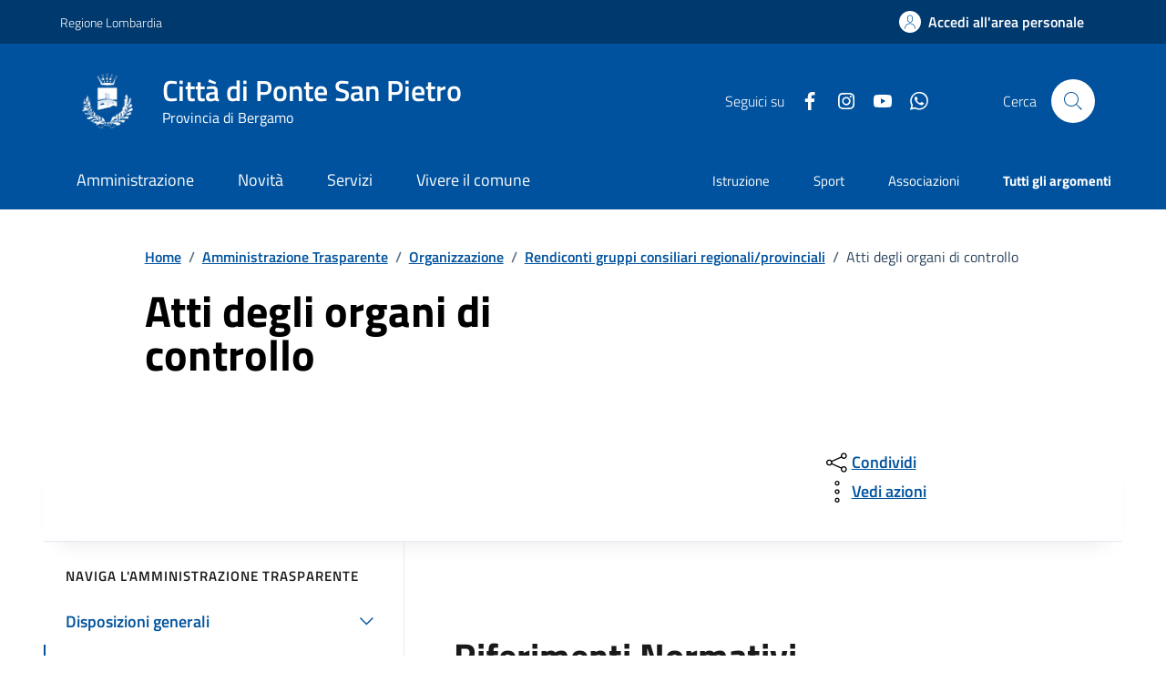

--- FILE ---
content_type: text/html;charset=UTF-8
request_url: https://www.comune.pontesanpietro.bg.it/amministrazione-trasparente/organizzazione/rendiconti-gruppi-consiliari-regionali-provinciali/atti-degli-organi-di-controllo/
body_size: 17206
content:








<!DOCTYPE html>

<html lang="it">

	
	<head>
		<meta charset="utf-8">
		<meta http-equiv="X-UA-Compatible" content="IE=edge">
		<meta http-equiv="Content-Language" content="en">
		<meta http-equiv="Content-Type" content="text/html; charset=utf-8">
		
		
		
		
		<title>Città di Ponte San Pietro : Atti degli organi di controllo</title>
		
		<meta name="viewport" content="width=device-width,initial-scale=1">
		<meta name="description" content="Città di Ponte San Pietro">

		<link rel="stylesheet" href="/system/modules/it.comunefacile.designpa/resources/assets/bootstrap-italia/dist/css/dark-blue/bootstrap-italia-comuni.min.css">
		<link rel="stylesheet" href="/system/modules/it.comunefacile.designpa/resources/assets/css/dark-blue/style.css"  >
		<link rel="stylesheet" href="/system/modules/it.comunefacile.designpa/resources/custom/custom.css"  >
		<link rel="manifest" href="/manifest.json">

		
		


		
	</head>

	<body>
		<div class="skiplink">
			<a class="visually-hidden-focusable" href="#main-container">Vai ai contenuti</a>
			<a class="visually-hidden-focusable" href="#footer">Vai al
				footer</a>  
		</div><!-- /skiplink -->
		<div>
			<div  id="header" >

































	
	    

	<div style="margin-top:0px;">
		
		
			

			
				<!-- Nome del comune preso dalle properties del sito-->
				
				
				
				
				
				
				
				

				<header class="it-header-wrapper" data-bs-target="#header-nav-wrapper" >
					<!-------------------------------- BARRA DI COLORE DIVERSO------------------------------------->
					<div class="it-header-slim-wrapper">
						<div class="container">
							<div class="row">
								<div class="it-header-slim-wrapper-content">

									<!-- LINK ESTERNO -->
									
										
											
												<a class="d-lg-block navbar-brand" target="_blank" href="https://www.regione.lombardia.it/wps/portal/istituzionale/" 
												   aria-label="Vai al portale Regione Lombardia  - link esterno - apertura nuova scheda" title="Vai al portale Regione Lombardia " >
													Regione Lombardia </a>
											
											
										
									
									<!-- AREA RISERVATA -->
									<div class="it-header-slim-right-zone" role="navigation">
										<div class="nav-item dropdown">

											
												<a class="btn btn-primary btn-icon btn-full" href="/area-personale/" data-element="personal-area-login" title="Accedi all'area personale" 
												   role="button" aria-expanded="false">
													<span class="rounded-icon" aria-hidden="true">
														<svg class="icon icon-primary">
															<use xlink:href="/system/modules/it.comunefacile.designpa/resources/assets/bootstrap-italia/dist/svg/sprites.svg#it-user"></use>
														</svg>
													</span>
													<span class="d-none d-lg-block">Accedi all'area personale</span>
												</a>
											
											
										</div>
									</div>
								</div>
							</div>
						</div>
					</div>



					<div class="it-nav-wrapper">
						<div class="it-header-center-wrapper">
							<div class="container">
								<div class="row">
									<div class="col-12">
										<div class="it-header-center-content-wrapper">


											<!---------------------------------------------------- LOGO ------------------------------------------------------->
											<div class="it-brand-wrapper">
												<a href="/" title="Vai alla homepage" aria-label="Home Città di Ponte San Pietro">
													<img src="/.galleries/immagini/loghi-banner/pontesanpietro.png" width="80" height="80" style="margin-right:20px"; alt=""/>
													<div class="it-brand-text">
														<div class="it-brand-title">Città di Ponte San Pietro</div>
														<div class="it-brand-tagline d-none d-md-block">Provincia di Bergamo</div>
													</div>
												</a>
											</div>


											<!------------------------------------------------- SOCIAL ----------------------------------------------------->
											<div class="it-right-zone">
												
													<div class="it-socials d-none d-lg-flex">
														<span>Seguici su</span>
														<div class="row g-2 mb-0">


	<div class="it-socials d-none d-lg-flex">
		<ul>
			<li><a href="https://www.facebook.com/people/Comune-Ponte-San-Pietro/100064660573371/" target='blank;' title="facebook"  aria-label="Condividi la pagina su facebook">
						<svg class="icon icon-sm icon-white align-top" aria-hidden="true" aria-label="Icona di facebook">
									<use xlink:href="/system/modules/it.comunefacile.designpa/resources/assets/bootstrap-italia/dist/svg/sprites.svg#it-facebook"></use>
								</svg>
								<span class="visually-hidden">Facebook</span>
							</a></li>
				<li><a href="https://www.instagram.com/comunepontesanpietro/" target='blank;' title="instagram"  aria-label="Condividi la pagina su instagram">
						<svg class="icon icon-sm icon-white align-top" aria-hidden="true" aria-label="Icona di instagram">
									<use xlink:href="/system/modules/it.comunefacile.designpa/resources/assets/bootstrap-italia/dist/svg/sprites.svg#it-instagram"></use>
								</svg>
								<span class="visually-hidden">Instagram</span>
							</a></li>
				<li><a href="https://www.youtube.com/channel/UC9dqLyaaa839ZpWJ_NrJqWg" target='blank;' title="youtube"  aria-label="Condividi la pagina su youtube">
						<svg class="icon icon-sm icon-white align-top" aria-hidden="true" aria-label="Icona di youtube">
									<use xlink:href="/system/modules/it.comunefacile.designpa/resources/assets/bootstrap-italia/dist/svg/sprites.svg#it-youtube"></use>
								</svg>
								<span class="visually-hidden">YouTube</span>
							</a></li>
				<li><a href="/novita/comunicati/dettaglio-notizia/Notizie-dal-Comune-su-Whatsapp/" target='blank;' title="whatsapp"  aria-label="Condividi la pagina su whatsapp">
						<svg class="icon icon-sm icon-white align-top" aria-hidden="true" aria-label="Icona di whatsapp">
									<use xlink:href="/system/modules/it.comunefacile.designpa/resources/assets/bootstrap-italia/dist/svg/sprites.svg#it-whatsapp"></use>
								</svg>
								<span class="visually-hidden">Whatsapp</span>
							</a></li>
				</ul>
	</div>



</div> 


													</div>
												


												<!--------------------------------------------------------------------RICERCA---------------------------------------------------------------->
												<div class="it-search-wrapper">
													<span class="d-none d-md-block">Cerca</span>
													<button class="search-link rounded-icon" type="button" data-bs-toggle="modal" data-bs-target="#search-modal" aria-label="Cerca nel sito">
														<svg class="icon">
															<use href="/system/modules/it.comunefacile.designpa/resources/assets/bootstrap-italia/dist/svg/sprites.svg#it-search"></use>
														</svg>
													</button>
												</div>
												
												
											</div>
										</div>
									</div>
								</div>
							</div>
						</div>




						<!------------------------------------ LINK ALLE SOTTOPAGINE E/O MENU BURGER PER TELEFONI ----------------------------------------------------------->
						<div class="it-header-navbar-wrapper" id="header-nav-wrapper">
							<div class="container">

								<!---------------------menu burger-------------------------->
								<nav class="navbar navbar-expand-lg has-megamenu" aria-label="Navigazione principale">
									<button class="custom-navbar-toggler" type="button" aria-controls="nav4" aria-expanded="false" aria-label="Mostra/Nascondi la navigazione" data-bs-target="#nav4" data-bs-toggle="navbarcollapsible" role="navigation">
										<svg class="icon">
											<use href="/system/modules/it.comunefacile.designpa/resources/assets/bootstrap-italia/dist/svg/sprites.svg#it-burger"></use>
										</svg>
									</button>
									<div class="navbar-collapsable" id="nav4">
										<div class="overlay" style="display: none;"></div>
										<div class="close-div">
											<button class="btn close-menu" type="button">
												<span class="visually-hidden">Nascondi la navigazione</span>
												<svg class="icon">
													<use href="/system/modules/it.comunefacile.designpa/resources/assets/bootstrap-italia/dist/svg/sprites.svg#it-close-big"></use>
												</svg>
											</button>
										</div>
										<div class="menu-wrapper">
											<a href="/" aria-label="home Città di Ponte San Pietro" class="logo-hamburger">
												<div class="it-brand-text">
													<div class="it-brand-title">Città di Ponte San Pietro</div>
												</div>
											</a>
											<!-------- Mostra imagini 1 piano -------->
											<!--<ul class="nav navbar-nav navbar-left">-->
<ul class="navbar-nav" data-element="main-navigation">
	<li class="nav-item">
				<a data-element="management" href="/amministrazione/" class="nav-link"><span>Amministrazione</span></a>
			</li>
	   <li class="nav-item">
				<a data-element="news" href="/novita/" class="nav-link"><span>Novità</span></a>
			</li>
	   <li class="nav-item">
				<a data-element="all-services" href="/servizi/" class="nav-link"><span>Servizi</span></a>
			</li>
	   <li class="nav-item">
				<a data-element="live" href="/vivere-il-comune/" class="nav-link"><span>Vivere il comune</span></a>
			</li>
	   </ul>





 
											<!----------argomenti in evidenza ------->
											<ul class="navbar-nav navbar-secondary">
												
												
													
													
														
															
															
																
																	
																		
																		
																		<li class="nav-item">
																			<a class="nav-link" href="/argomenti/dettaglio/index.html?page=0&categorie=argomento/istruzione/" title="Vai all'argomento: Istruzione">
																				Istruzione
																			</a>
																		</li>
																	
																
																	
																		
																		
																		<li class="nav-item">
																			<a class="nav-link" href="/argomenti/dettaglio/index.html?page=0&categorie=argomento/sport/" title="Vai all'argomento: Sport">
																				Sport
																			</a>
																		</li>
																	
																
																	
																		
																		
																		<li class="nav-item">
																			<a class="nav-link" href="/argomenti/dettaglio/index.html?page=0&categorie=argomento/associazioni/" title="Vai all'argomento: Associazioni">
																				Associazioni
																			</a>
																		</li>
																	
																


															
														
													
												
												
												<li class="nav-item">
													<a class="nav-link" href="/argomenti/" data-element="all-topics">
														<span class="fw-bold">Tutti gli argomenti</span>
													</a>
												</li>
												
											</ul>
										</div>
									</div>
								</nav>
							</div>
						</div>
					</div>
				</header>
				<!------------------------------------------ FINE DEI LINK -------------------------------------->









				
					<!-- MOSTRA IL BREADCRUMB -->
					
						<div class="container" id="main-container">
							<div class="row justify-content-center">
								<div class="col-12 col-lg-10">
									<div class="cmp-breadcrumbs" role="navigation">

<nav class="breadcrumb-container">
	<ol class="breadcrumb p-0" data-element="breadcrumb">
		<li class="breadcrumb-item"><a href="/" >Home</a></li>
				<li class="breadcrumb-item"><span class="separator">/</span><a href="/amministrazione-trasparente/" >Amministrazione Trasparente</a></li>
				<li class="breadcrumb-item"><span class="separator">/</span><a href="/amministrazione-trasparente/organizzazione/titolari-di-incarichi-politici-di-amministrazione-di-direzione-o-di-governo/" >Organizzazione</a></li>
				<li class="breadcrumb-item"><span class="separator">/</span><a href="/amministrazione-trasparente/organizzazione/rendiconti-gruppi-consiliari-regionali-provinciali/" >Rendiconti gruppi consiliari regionali/provinciali</a></li>
				<li class="breadcrumb-item active" aria-current="page"><span class="separator">/</span>Atti degli organi di controllo</li>
				</ol>
</nav>

</div>
								</div>
							</div>
						</div>
					

					<div class="container">

						<!-- MOSTRA LA SFUMATURA -->
						<div class="row justify-content-center ">
							<div class="col-12 col-lg-6">
								<div class="cmp-hero">
									<section class="it-hero-wrapper bg-white align-items-start">
										
											<div class="it-hero-text-wrapper pt-0 ps-0 pb-4 pb-lg-60">

												<!-- MOSTRA IL TITOLO -->
												
													<h1 class="text-black hero-title mb-1rem" data-element="page-name" id="titlePage">Atti degli organi di controllo</h1>
												

												<!-- MOSTRA LA DESCRIZIONE -->
												

											</div>
										
									</section>
								</div>       
							</div>
							<div class="col-lg-3 offset-lg-1">
								<!-- MOSTRA I PULSANTI E LE AZIONI -->
								
							</div>
						</div>
					</div>

				
			
		
















		<!------------------------------------------- MENU A TENDINA PER LA RICERCA ----------------------------------------------------->
			<div class="modal fade search-modal" id="search-modal" tabindex="-1" role="dialog" aria-hidden="true">
				<div class="modal-dialog modal-lg" role="document">
					<div class="modal-content perfect-scrollbar">
						<div class="modal-body">
							<form name="searchFormHeader" action="/ricerca/" method="post" >
								<div class="container">


									<div class="row variable-gutters">
										<div class="col">
											<div class="modal-title">
												<button class="search-link d-md-none" type="button" data-bs-toggle="modal" data-bs-target="#search-modal" aria-label="Chiudi e torna alla pagina precedente">
													<svg class="icon icon-md">
														<use href="/system/modules/it.comunefacile.designpa/resources/assets/bootstrap-italia/dist/svg/sprites.svg#it-arrow-left"></use>
													</svg>
												</button>
												<h2>Cerca</h2>
												<button class="search-link d-none d-md-block" type="button" data-bs-toggle="modal" data-bs-target="#search-modal" aria-label="Chiudi e torna alla pagina precedente">
													<svg class="icon icon-md">
														<use href="/system/modules/it.comunefacile.designpa/resources/assets/bootstrap-italia/dist/svg/sprites.svg#it-close-big"></use>
													</svg>
												</button>
											</div>
											<div class="form-group autocomplete-wrapper">
												<label for="autocomplete-two" class="visually-hidden">Cerca nel sito</label>
												<input type="search" class="autocomplete ps-5" placeholder="Cerca nel sito" id="cerca" name="q" data-bs-autocomplete="[]">
												<span class="autocomplete-icon" aria-hidden="true">
													<svg class="icon"><use href="/system/modules/it.comunefacile.designpa/resources/assets/bootstrap-italia/dist/svg/sprites.svg#it-search"></use></svg>
												</span>
												<button type="submit" class="btn btn-primary" >
													<span class="">Cerca</span>
												</button>
											</div>
										</div>
									</div>



									
									<div class="row variable-gutters">
										<div class="searches-list-wrapper">
											<div class="other-link-title">FORSE STAVI CERCANDO</div>
											<ul class="link-list t-primary">
												
												
												
												
												

												
												
												
												
												
													
													
												

												
												
												
													 
													
													 
													
													 
													
													 
													
													 
													
													 
													
													 
													
													 
													
													 
													
													 
													
													 
													
													 
													
													 
													
													 
													
													 
													
													 
													
													 
													
													 
													
													 
													
													 
													
													 
													
													 
													
													 
													
													 
													
													 
													
													 
													
													 
													
													 
													
													 
													
													 
													
													 
													
													 
													
													 
													
													 
													
													 
													
													 
													
													 
													
													 
													
													 
													
													 
													
													 
													
													 
													
													 
													
													 
													
													 
													
													 
													
													 
													
													 
													
													 
													
													 
													
													 
													
													 
													
													 
													
													 
													
													 
													
													 
													
													 
													
													 
													
													 
													
														
															<li class="mb-3 mt-3">
																<a class="list-item ps-0 title-medium" href="https://sportellotelematico.comune.pontesanpietro.bg.it/procedure%3As_italia%3Aaccesso.documentale%3Bdomanda">
																	<span>Accesso documentale</span>
																</a>
															</li>
															
														
													
													 
													
														
															<li class="mb-3 mt-3">
																<a class="list-item ps-0 title-medium" href="https://sportellotelematico.comune.pontesanpietro.bg.it/procedure%3As_italia%3Acontributi.economici.individuali%3Bdomanda">
																	<span>Concessione di un contributo economico per un familiare non autosufficiente</span>
																</a>
															</li>
															
														
													
													 
													
													 
													
													 
													
													 
													
													 
													
													 
													
													 
													
													 
													
													 
													
													 
													
													 
													
													 
													
													 
													
													 
													
													 
													
													 
													
													 
													
													 
													
													 
													
													 
													
													 
													
													 
													
													 
													
													 
													
													 
													
													 
													
														
															<li class="mb-3 mt-3">
																<a class="list-item ps-0 title-medium" href="https://sportellotelematico.comune.pontesanpietro.bg.it/procedure%3As_italia%3Atrasporto.scolastico%3Biscrizione">
																	<span>Trasporto scolastico: iscrizione al servizio</span>
																</a>
															</li>
															
														
													
													 
													
														
													
													 
													
													 
													
													
												

												
												
												
												
												
													
													
														
															
															<li class="mb-3 mt-3">
																<a class="list-item ps-0 title-medium" href="/amministrazione/uffici/dettaglio-ufficio/Ufficio-Attivita-Amministrativa-Polizia-Locale/">
																	<span>Ufficio Attività Amministrativa - Polizia Locale</span>
																</a>
															</li>
														
															
															<li class="mb-3 mt-3">
																<a class="list-item ps-0 title-medium" href="/amministrazione/uffici/dettaglio-ufficio/Ufficio-Biblioteca-e-Sistema-Bibliotecario/">
																	<span>Ufficio Biblioteca e Sistema Bibliotecario</span>
																</a>
															</li>
														
															
															<li class="mb-3 mt-3">
																<a class="list-item ps-0 title-medium" href="/amministrazione/uffici/dettaglio-ufficio/Ufficio-Commercio/">
																	<span>Ufficio Commercio</span>
																</a>
															</li>
														
													
												

												
												<li class="mb-3 mt-3">
													<a class="list-item ps-0 title-medium" href="/amministrazione-trasparente/">
														<span>Amministrazione trasparente</span>
													</a>
												</li>

												
												<li class="mb-3 mt-3">
													<a class="list-item ps-0 title-medium" href="/servizi/ambiente-e-territorio/rifiuti/">
														<span>Calendario rifiuti</span>
													</a>
												</li>

												
												
												
												
												
													
													
														
															
															<li class="mb-3 mt-3">
																<a class="list-item ps-0 title-medium" href="/vivere-il-comune/luoghi/dettaglio-luogo/Bunker-Antiaereo/">
																	<span>Bunker Antiaereo</span>
																</a>
															</li>
														
															
															<li class="mb-3 mt-3">
																<a class="list-item ps-0 title-medium" href="/vivere-il-comune/luoghi/dettaglio-luogo/Centro-Polifunzionale-UFO/">
																	<span>Centro Polifunzionale "UFO"</span>
																</a>
															</li>
														
															
															<li class="mb-3 mt-3">
																<a class="list-item ps-0 title-medium" href="/vivere-il-comune/luoghi/dettaglio-luogo/Centro-Raccolta-Rifiuti-zona-poste-di-Locate/">
																	<span>Centro Raccolta Rifiuti (zona poste di Locate)</span>
																</a>
															</li>
														
													
												

											</ul>
										</div>
									</div>
								</div>
							</form>
						</div>
					</div>
				</div>
			</div>
	</div>

 </div>
		</div>
		<main>
			<div>
				<div  id="page-complete" ><div>
		<div class="container">
			<div class="row justify-content-center row-shadow">
				<div class="col-12 col-lg-10">
					<div class="cmp-heading pb-3 pb-lg-4">
						<div class="row">
							<div class="col-lg-8">
								<div class="it-hero-text-wrapper pt-0 ps-0 pb-4 pb-lg-60">
									<div class="hero-text">
										<p>
											</p>
									</div>
								</div>
							</div>
							<div class="col-lg-3 offset-lg-1 mt-5 mt-lg-0">
								<div class="dropdown d-inline">
	<button aria-label="condividi sui social" class="btn btn-dropdown dropdown-toggle text-decoration-underline d-inline-flex align-items-center fs-0" type="button" 
	    id="shareActions" data-bs-toggle="dropdown" aria-haspopup="true" aria-expanded="false" aria-label="Apri il menÃ¹ delle condivisioni">
		<svg class="icon" aria-hidden="true">
			<use xlink:href="/system/modules/it.comunefacile.designpa/resources/assets/bootstrap-italia/dist/svg/sprites.svg#it-share" aria-></use>
		</svg>
		<span>Condividi</span>
	</button>
	<div class="dropdown-menu shadow-lg" aria-labelledby="shareActions">
		<div class="link-list-wrapper">
			<ul class="link-list" role="menu">
				<li role="none">
					<a class="list-item" id="facebook-share" href="#" role="menuitem" target="_blank" aria-label="Condividi questa pagina su facebook">
						<svg class="icon" aria-hidden="true">
							<use xlink:href="/system/modules/it.comunefacile.designpa/resources/assets/bootstrap-italia/dist/svg/sprites.svg#it-facebook"></use>
						</svg>
						<span>Facebook</span>
					</a>
				</li>
				<li role="none">
					<a class="list-item" id="twitter-share" href="#" role="menuitem" target="_blank" aria-label="Condividi questa pagina su X">
						<svg class="icon" aria-hidden="true">
							<use xlink:href="/system/modules/it.comunefacile.designpa/resources/assets/bootstrap-italia/dist/svg/sprites.svg#it-twitter"></use>
						</svg>
						<span>X</span>
					</a>
				</li>
				<li role="none">
					<a class="list-item" id="linkedin-share" href="#" role="menuitem" target="_blank" aria-label="Condividi questa pagina su linkedin">
						<svg class="icon" aria-hidden="true">
							<use xlink:href="/system/modules/it.comunefacile.designpa/resources/assets/bootstrap-italia/dist/svg/sprites.svg#it-linkedin"></use>
						</svg>
						<span>Linkedin</span>
					</a>
				</li>
				<li role="none">
				  	<a class="list-item" id="whatsapp-share" href="#" role="menuitem" target="_blank" aria-label="Condividi questa pagina su whatsapp">
						<svg class="icon" aria-hidden="true">
					  		<use xlink:href="/system/modules/it.comunefacile.designpa/resources/assets/bootstrap-italia/dist/svg/sprites.svg#it-whatsapp"></use>
						</svg>
						<span>Whatsapp</span>
				  	</a>
				</li>
				<li role="none">
					<a class="list-item" id="telegram-share" href="#" role="menuitem" target="_blank" aria-label="Condividi questa pagina su telegram">
						<svg class="icon" aria-hidden="true">
							<use xlink:href="/system/modules/it.comunefacile.designpa/resources/assets/bootstrap-italia/dist/svg/sprites.svg#it-telegram"></use>
						</svg>
						<span>Telegram</span>
					</a>
				</li>
				
				
				<script>
					document.addEventListener('DOMContentLoaded', function() {
						const currentUrl = 'https://www.comune.pontesanpietro.bg.it:443/comunepontesanpietro/opencms/system/modules/it.comunefacile.designpa/formatters/amm-trasparente-nav-laterale.jsp' 
						                   || window.location.href;
						const facebookLink = "https://www.facebook.com/sharer/sharer.php?u=" + encodeURIComponent(currentUrl);
						document.getElementById("facebook-share")?.setAttribute("href", facebookLink);
						const twitterLink = "https://twitter.com/intent/tweet?text=" + encodeURIComponent(currentUrl);
						document.getElementById("twitter-share")?.setAttribute("href", twitterLink);
						const linkedinLink = "https://www.linkedin.com/shareArticle?url=" + encodeURIComponent(currentUrl);
						document.getElementById("linkedin-share")?.setAttribute("href", linkedinLink);
						const whatsappLink = "https://api.whatsapp.com/send?text=" + encodeURIComponent(currentUrl);
						document.getElementById("whatsapp-share")?.setAttribute("href", whatsappLink);
						const telegramLink = "https://t.me/share/url?url=" + encodeURIComponent(currentUrl);
						document.getElementById("telegram-share")?.setAttribute("href", telegramLink);
					});
				</script>
			</ul>
		</div>
	</div>
</div><div class="dropdown d-inline">
	<button aria-label="vedi azioni da compiere sulla pagina" class="btn btn-dropdown dropdown-toggle text-decoration-underline d-inline-flex align-items-center fs-0" type="button" 
	        id="viewActions" data-bs-toggle="dropdown" aria-haspopup="true" aria-expanded="false" aria-label="Vedi altre azioni eseguibili sulla pagina">
		<svg class="icon" aria-hidden="true" aria-label="Icona del menu delle azioni">
			<use xlink:href="/system/modules/it.comunefacile.designpa/resources/assets/bootstrap-italia/dist/svg/sprites.svg#it-more-items"></use>
		</svg>
		<span>Vedi azioni</span>
	</button>
	<div class="dropdown-menu shadow-lg" aria-labelledby="viewActions">
		<div class="link-list-wrapper">
			<ul class="link-list" role="menu">
				<li role="none">
					<a class="list-item" href="#" onclick="window.print()" role="menuitem" aria-label="Stampa la pagina">
						<svg class="icon" aria-hidden="true">
							<use xlink:href="/system/modules/it.comunefacile.designpa/resources/assets/bootstrap-italia/dist/svg/sprites.svg#it-print"></use>
						</svg>
						<span>Stampa</span>
					</a>
				</li>
				<li role="none">
					<a class="list-item" href="#" onclick="window.listenElements(this, '[data-audio]')" role="menuitem" aria-label="Ascolta la pagina">
						<svg class="icon" aria-hidden="true">
							<use xlink:href="/system/modules/it.comunefacile.designpa/resources/assets/bootstrap-italia/dist/svg/sprites.svg#it-hearing"></use>
						</svg>
						<span>Ascolta</span>
					</a>
				</li>
				<li role="none">
					<a class="list-item" href="mailto:?subject=&body=" role="menuitem" aria-label="Invia il contenuto della pagina tramite mail">
						<svg class="icon" aria-hidden="true">
							<use xlink:href="/system/modules/it.comunefacile.designpa/resources/assets/bootstrap-italia/dist/svg/sprites.svg#it-mail"></use>
						</svg>
						<span>Invia</span>
					</a>
				</li>
			</ul>
		</div>
	</div>
</div>



</div>
						</div>
					</div>
				</div>
			</div>
		</div>
		<div class="container">
			<div class="row border-top border-light row-column-border row-column-menu-left mt-0px">
				<aside class="col-lg-4">
					<div class="sidebar-wrapper">
						<div class="h3">Naviga l'amministrazione trasparente</div>
						<div class="sidebar-linklist-wrapper">
							<div class="link-list-wrapper">
								<ul class="link-list">
									















<!-- Numero elementi sottosezione -->


	








<!-- Elementi senza sottosezioni (link diretto alla pagina)-->


<!--Elementi con sottosezioni-->


	<!-- Redirect -->
	
		<li>
			<a class="list-item right-icon  large medium" href="#collapse-0" role="button" data-bs-toggle="collapse" aria-expanded="false" aria-controls="collapse-0">
				<span class="list-item-title-icon-wrapper">
					<span>Disposizioni generali</span>
					<svg class="icon icon-primary icon-md" href="#collapse-0">
						<use href="/system/modules/it.comunefacile.designpa/resources/assets/bootstrap-italia/dist/svg/sprites.svg#it-expand"></use>
					</svg>
				</span>
			</a>
		</li>
	


	<!-- Link diretto alla pagina -->
	
	
	<!-- Lista sottosezioni-->
	

	<ul class="link-sublist collapse " id="collapse-0">
		
			

			















<!-- Numero elementi sottosezione -->


	








<!-- Elementi senza sottosezioni (link diretto alla pagina)-->

	<li>
		<a class="list-item  " href="/amministrazione-trasparente/disposizioni-generali/piano-triennale-per-la-prevenzione-della-corruzione-e-della-trasparenza/" role="button" data-element="amministration-element">
			<span class="list-item-title">
				<span>Piano triennale per la prevenzione della corruzione e della trasparenza</span>
			</span>
		</a>
	</li>


<!--Elementi con sottosezioni-->


		
			

			















<!-- Numero elementi sottosezione -->


	








<!-- Elementi senza sottosezioni (link diretto alla pagina)-->


<!--Elementi con sottosezioni-->


	<!-- Redirect -->
	


	<!-- Link diretto alla pagina -->
	

		<li>
			<div class="row" style="margin-right: 10px;">
				<a class="col-10 list-item right-icon  " style="padding-left: 36px;" href="/amministrazione-trasparente/disposizioni-generali/atti-generali/">
					<span class="list-item-title-icon-wrapper">
						<span>Atti generali</span>

					</span>
				</a>
				<a class="col-2 list-item right-icon" href="#collapse-0-1" role="button" data-bs-toggle="collapse" aria-expanded="false" aria-controls="collapse-0-1">
					<span class="list-item-title-icon-wrapper">
						<svg class="icon icon-primary icon-md">
							<use href="/system/modules/it.comunefacile.designpa/resources/assets/bootstrap-italia/dist/svg/sprites.svg#it-expand"></use>
						</svg>
					</span>
				</a>
			</div>
		</li>
		
	
	
	<!-- Lista sottosezioni-->
	

	<ul class="link-sublist collapse " id="collapse-0-1">
		
			

			















<!-- Numero elementi sottosezione -->


	








<!-- Elementi senza sottosezioni (link diretto alla pagina)-->

	<li>
		<a class="list-item  " href="/amministrazione-trasparente/disposizioni-generali/atti-generali/riferimenti-normativi-su-organizzazione-e-attivita/" role="button" data-element="amministration-element">
			<span class="list-item-title">
				<span>Riferimenti normativi su organizzazione e attività</span>
			</span>
		</a>
	</li>


<!--Elementi con sottosezioni-->


		
			

			















<!-- Numero elementi sottosezione -->


	








<!-- Elementi senza sottosezioni (link diretto alla pagina)-->

	<li>
		<a class="list-item  " href="/amministrazione-trasparente/disposizioni-generali/atti-generali/atti-amministrativi-generali/" role="button" data-element="amministration-element">
			<span class="list-item-title">
				<span>Atti amministrativi generali</span>
			</span>
		</a>
	</li>


<!--Elementi con sottosezioni-->


		
			

			















<!-- Numero elementi sottosezione -->


	








<!-- Elementi senza sottosezioni (link diretto alla pagina)-->

	<li>
		<a class="list-item  " href="/amministrazione-trasparente/disposizioni-generali/atti-generali/documenti-di-programmazione-strategico-gestionale/" role="button" data-element="amministration-element">
			<span class="list-item-title">
				<span>Documenti di programmazione strategico-gestionale</span>
			</span>
		</a>
	</li>


<!--Elementi con sottosezioni-->


		
			

			















<!-- Numero elementi sottosezione -->


	








<!-- Elementi senza sottosezioni (link diretto alla pagina)-->

	<li>
		<a class="list-item  " href="/amministrazione-trasparente/disposizioni-generali/atti-generali/codice-disciplinare-e-codice-di-condotta/" role="button" data-element="amministration-element">
			<span class="list-item-title">
				<span>Codice disciplinare e codice di condotta</span>
			</span>
		</a>
	</li>


<!--Elementi con sottosezioni-->


		
			

			















<!-- Numero elementi sottosezione -->


	








<!-- Elementi senza sottosezioni (link diretto alla pagina)-->

	<li>
		<a class="list-item  " href="/amministrazione-trasparente/disposizioni-generali/atti-generali/statuti-e-leggi-regionali/" role="button" data-element="amministration-element">
			<span class="list-item-title">
				<span>Statuti e leggi regionali</span>
			</span>
		</a>
	</li>


<!--Elementi con sottosezioni-->


		
	</ul>


		
			

			















<!-- Numero elementi sottosezione -->


	








<!-- Elementi senza sottosezioni (link diretto alla pagina)-->


<!--Elementi con sottosezioni-->


	<!-- Redirect -->
	


	<!-- Link diretto alla pagina -->
	

		<li>
			<div class="row" style="margin-right: 10px;">
				<a class="col-10 list-item right-icon  " style="padding-left: 36px;" href="/amministrazione-trasparente/disposizioni-generali/scadenzario-obblighi-amministrativi/">
					<span class="list-item-title-icon-wrapper">
						<span>Oneri informativi per cittadini e imprese</span>

					</span>
				</a>
				<a class="col-2 list-item right-icon" href="#collapse-0-2" role="button" data-bs-toggle="collapse" aria-expanded="false" aria-controls="collapse-0-2">
					<span class="list-item-title-icon-wrapper">
						<svg class="icon icon-primary icon-md">
							<use href="/system/modules/it.comunefacile.designpa/resources/assets/bootstrap-italia/dist/svg/sprites.svg#it-expand"></use>
						</svg>
					</span>
				</a>
			</div>
		</li>
		
	
	
	<!-- Lista sottosezioni-->
	

	<ul class="link-sublist collapse " id="collapse-0-2">
		
			

			















<!-- Numero elementi sottosezione -->


	








<!-- Elementi senza sottosezioni (link diretto alla pagina)-->

	<li>
		<a class="list-item  " href="/amministrazione-trasparente/disposizioni-generali/scadenzario-obblighi-amministrativi/scadenzario-obblighi-amministrativi/" role="button" data-element="amministration-element">
			<span class="list-item-title">
				<span>Scadenzario obblighi amministrativi</span>
			</span>
		</a>
	</li>


<!--Elementi con sottosezioni-->


		
	</ul>


		
	</ul>

















<!-- Numero elementi sottosezione -->


	







	
	



<!-- Elementi senza sottosezioni (link diretto alla pagina)-->


<!--Elementi con sottosezioni-->


	<!-- Redirect -->
	
		<li>
			<a class="list-item right-icon active large medium" href="#collapse-1" role="button" data-bs-toggle="collapse" aria-expanded="true" aria-controls="collapse-1">
				<span class="list-item-title-icon-wrapper">
					<span>Organizzazione</span>
					<svg class="icon icon-primary icon-md" href="#collapse-1">
						<use href="/system/modules/it.comunefacile.designpa/resources/assets/bootstrap-italia/dist/svg/sprites.svg#it-expand"></use>
					</svg>
				</span>
			</a>
		</li>
	


	<!-- Link diretto alla pagina -->
	
	
	<!-- Lista sottosezioni-->
		
		 
	

	<ul class="link-sublist collapse show" id="collapse-1">
		
			

			















<!-- Numero elementi sottosezione -->


	








<!-- Elementi senza sottosezioni (link diretto alla pagina)-->


<!--Elementi con sottosezioni-->


	<!-- Redirect -->
	


	<!-- Link diretto alla pagina -->
	

		<li>
			<div class="row" style="margin-right: 10px;">
				<a class="col-10 list-item right-icon  " style="padding-left: 36px;" href="/amministrazione-trasparente/organizzazione/titolari-di-incarichi-politici-di-amministrazione-di-direzione-o-di-governo/">
					<span class="list-item-title-icon-wrapper">
						<span>Titolari di incarichi politici, di amministrazione, di direzione o di governo</span>

					</span>
				</a>
				<a class="col-2 list-item right-icon" href="#collapse-1-0" role="button" data-bs-toggle="collapse" aria-expanded="false" aria-controls="collapse-1-0">
					<span class="list-item-title-icon-wrapper">
						<svg class="icon icon-primary icon-md">
							<use href="/system/modules/it.comunefacile.designpa/resources/assets/bootstrap-italia/dist/svg/sprites.svg#it-expand"></use>
						</svg>
					</span>
				</a>
			</div>
		</li>
		
	
	
	<!-- Lista sottosezioni-->
	

	<ul class="link-sublist collapse " id="collapse-1-0">
		
			

			















<!-- Numero elementi sottosezione -->


	








<!-- Elementi senza sottosezioni (link diretto alla pagina)-->

	<li>
		<a class="list-item  " href="/amministrazione-trasparente/organizzazione/titolari-di-incarichi-politici-di-amministrazione-di-direzione-o-di-governo/titolari-di-incarichi-politici/" role="button" data-element="amministration-element">
			<span class="list-item-title">
				<span>Titolari di incarichi politici</span>
			</span>
		</a>
	</li>


<!--Elementi con sottosezioni-->


		
			

			















<!-- Numero elementi sottosezione -->


	








<!-- Elementi senza sottosezioni (link diretto alla pagina)-->

	<li>
		<a class="list-item  " href="/amministrazione-trasparente/organizzazione/titolari-di-incarichi-politici-di-amministrazione-di-direzione-o-di-governo/titolari-di-incarichi-di-amministrazione-di-direzione-o-di-governo/" role="button" data-element="amministration-element">
			<span class="list-item-title">
				<span>Titolari di incarichi di amministrazione, di direzione o di governo</span>
			</span>
		</a>
	</li>


<!--Elementi con sottosezioni-->


		
			

			















<!-- Numero elementi sottosezione -->


	








<!-- Elementi senza sottosezioni (link diretto alla pagina)-->

	<li>
		<a class="list-item  " href="/amministrazione-trasparente/organizzazione/titolari-di-incarichi-politici-di-amministrazione-di-direzione-o-di-governo/cessati-dallincarico/" role="button" data-element="amministration-element">
			<span class="list-item-title">
				<span>Cessati dall'incarico</span>
			</span>
		</a>
	</li>


<!--Elementi con sottosezioni-->


		
			

			















<!-- Numero elementi sottosezione -->


	








<!-- Elementi senza sottosezioni (link diretto alla pagina)-->

	<li>
		<a class="list-item  " href="/amministrazione-trasparente/organizzazione/titolari-di-incarichi-politici-di-amministrazione-di-direzione-o-di-governo/organi-di-indirizzo-politico-di-amministrazione-e-gestione/" role="button" data-element="amministration-element">
			<span class="list-item-title">
				<span>Organi di indirizzo politico, di amministrazione e gestione</span>
			</span>
		</a>
	</li>


<!--Elementi con sottosezioni-->


		
	</ul>


		
			

			















<!-- Numero elementi sottosezione -->


	








<!-- Elementi senza sottosezioni (link diretto alla pagina)-->

	<li>
		<a class="list-item  " href="/amministrazione-trasparente/organizzazione/sanzioni-per-mancata-comunicazione-dei-dati-/" role="button" data-element="amministration-element">
			<span class="list-item-title">
				<span>Sanzioni per mancata o incompleta comunicazione dei dati da parte dei titolari di incarichi politici, di amministrazione, di direzione o di governo</span>
			</span>
		</a>
	</li>


<!--Elementi con sottosezioni-->


		
			

			















<!-- Numero elementi sottosezione -->


	








<!-- Elementi senza sottosezioni (link diretto alla pagina)-->


<!--Elementi con sottosezioni-->


	<!-- Redirect -->
	


	<!-- Link diretto alla pagina -->
	

		<li>
			<div class="row" style="margin-right: 10px;">
				<a class="col-10 list-item right-icon  " style="padding-left: 36px;" href="/amministrazione-trasparente/organizzazione/articolazione-degli-uffici/">
					<span class="list-item-title-icon-wrapper">
						<span>Articolazione degli uffici</span>

					</span>
				</a>
				<a class="col-2 list-item right-icon" href="#collapse-1-2" role="button" data-bs-toggle="collapse" aria-expanded="false" aria-controls="collapse-1-2">
					<span class="list-item-title-icon-wrapper">
						<svg class="icon icon-primary icon-md">
							<use href="/system/modules/it.comunefacile.designpa/resources/assets/bootstrap-italia/dist/svg/sprites.svg#it-expand"></use>
						</svg>
					</span>
				</a>
			</div>
		</li>
		
	
	
	<!-- Lista sottosezioni-->
	

	<ul class="link-sublist collapse " id="collapse-1-2">
		
			

			















<!-- Numero elementi sottosezione -->


	








<!-- Elementi senza sottosezioni (link diretto alla pagina)-->

	<li>
		<a class="list-item  " href="/amministrazione-trasparente/organizzazione/articolazione-degli-uffici/organigramma/" role="button" data-element="amministration-element">
			<span class="list-item-title">
				<span>Organigramma</span>
			</span>
		</a>
	</li>


<!--Elementi con sottosezioni-->


		
	</ul>


		
			

			















<!-- Numero elementi sottosezione -->


	








<!-- Elementi senza sottosezioni (link diretto alla pagina)-->

	<li>
		<a class="list-item  " href="/amministrazione-trasparente/organizzazione/telefono-e-posta-elettronica/" role="button" data-element="amministration-element">
			<span class="list-item-title">
				<span>Telefono e posta elettronica</span>
			</span>
		</a>
	</li>


<!--Elementi con sottosezioni-->


		
			

			















<!-- Numero elementi sottosezione -->


	







	
	



<!-- Elementi senza sottosezioni (link diretto alla pagina)-->


<!--Elementi con sottosezioni-->


	<!-- Redirect -->
	


	<!-- Link diretto alla pagina -->
	

		<li>
			<div class="row" style="margin-right: 10px;">
				<a class="col-10 list-item right-icon active " style="padding-left: 36px;" href="/amministrazione-trasparente/organizzazione/rendiconti-gruppi-consiliari-regionali-provinciali/">
					<span class="list-item-title-icon-wrapper">
						<span>Rendiconti gruppi consiliari regionali/provinciali</span>

					</span>
				</a>
				<a class="col-2 list-item right-icon" href="#collapse-1-4" role="button" data-bs-toggle="collapse" aria-expanded="true" aria-controls="collapse-1-4">
					<span class="list-item-title-icon-wrapper">
						<svg class="icon icon-primary icon-md">
							<use href="/system/modules/it.comunefacile.designpa/resources/assets/bootstrap-italia/dist/svg/sprites.svg#it-expand"></use>
						</svg>
					</span>
				</a>
			</div>
		</li>
		
	
	
	<!-- Lista sottosezioni-->
		
		 
	

	<ul class="link-sublist collapse show" id="collapse-1-4">
		
			

			















<!-- Numero elementi sottosezione -->


	







	
	



<!-- Elementi senza sottosezioni (link diretto alla pagina)-->

	<li>
		<a class="list-item active " href="/amministrazione-trasparente/organizzazione/rendiconti-gruppi-consiliari-regionali-provinciali/atti-degli-organi-di-controllo/" role="button" data-element="amministration-element">
			<span class="list-item-title">
				<span>Atti degli organi di controllo</span>
			</span>
		</a>
	</li>


<!--Elementi con sottosezioni-->


		
	</ul>


		
	</ul>

















<!-- Numero elementi sottosezione -->


	








<!-- Elementi senza sottosezioni (link diretto alla pagina)-->


<!--Elementi con sottosezioni-->


	<!-- Redirect -->
	
		<li>
			<a class="list-item right-icon  large medium" href="#collapse-2" role="button" data-bs-toggle="collapse" aria-expanded="false" aria-controls="collapse-2">
				<span class="list-item-title-icon-wrapper">
					<span>Consulenti e collaboratori</span>
					<svg class="icon icon-primary icon-md" href="#collapse-2">
						<use href="/system/modules/it.comunefacile.designpa/resources/assets/bootstrap-italia/dist/svg/sprites.svg#it-expand"></use>
					</svg>
				</span>
			</a>
		</li>
	


	<!-- Link diretto alla pagina -->
	
	
	<!-- Lista sottosezioni-->
	

	<ul class="link-sublist collapse " id="collapse-2">
		
			

			















<!-- Numero elementi sottosezione -->


	








<!-- Elementi senza sottosezioni (link diretto alla pagina)-->

	<li>
		<a class="list-item  " href="/amministrazione-trasparente/consulenti-e-collaboratori/titolari-di-incarichi-di-collaborazione-o-consulenza/" role="button" data-element="amministration-element">
			<span class="list-item-title">
				<span>Titolari di incarichi  di collaborazione o consulenza</span>
			</span>
		</a>
	</li>


<!--Elementi con sottosezioni-->


		
			

			















<!-- Numero elementi sottosezione -->


	








<!-- Elementi senza sottosezioni (link diretto alla pagina)-->

	<li>
		<a class="list-item  " href="/amministrazione-trasparente/consulenti-e-collaboratori/amministratori-ed-esperti/" role="button" data-element="amministration-element">
			<span class="list-item-title">
				<span>Amministratori ed esperti</span>
			</span>
		</a>
	</li>


<!--Elementi con sottosezioni-->


		
			

			















<!-- Numero elementi sottosezione -->


	








<!-- Elementi senza sottosezioni (link diretto alla pagina)-->

	<li>
		<a class="list-item  " href="/amministrazione-trasparente/consulenti-e-collaboratori/amministratori-ed-esperti-ex-art.-32-d.l.-90-2014/" role="button" data-element="amministration-element">
			<span class="list-item-title">
				<span>Amministratori ed esperti ex art. 32 d.l. 90/2014</span>
			</span>
		</a>
	</li>


<!--Elementi con sottosezioni-->


		
	</ul>

















<!-- Numero elementi sottosezione -->


	








<!-- Elementi senza sottosezioni (link diretto alla pagina)-->


<!--Elementi con sottosezioni-->


	<!-- Redirect -->
	
		<li>
			<a class="list-item right-icon  large medium" href="#collapse-3" role="button" data-bs-toggle="collapse" aria-expanded="false" aria-controls="collapse-3">
				<span class="list-item-title-icon-wrapper">
					<span>Personale</span>
					<svg class="icon icon-primary icon-md" href="#collapse-3">
						<use href="/system/modules/it.comunefacile.designpa/resources/assets/bootstrap-italia/dist/svg/sprites.svg#it-expand"></use>
					</svg>
				</span>
			</a>
		</li>
	


	<!-- Link diretto alla pagina -->
	
	
	<!-- Lista sottosezioni-->
	

	<ul class="link-sublist collapse " id="collapse-3">
		
			

			















<!-- Numero elementi sottosezione -->


	








<!-- Elementi senza sottosezioni (link diretto alla pagina)-->

	<li>
		<a class="list-item  " href="/amministrazione-trasparente/personale/titolari-di-incarichi-dirigenziali-amministrativi-di-vertice-/" role="button" data-element="amministration-element">
			<span class="list-item-title">
				<span>Titolari di incarichi dirigenziali amministrativi di vertice</span>
			</span>
		</a>
	</li>


<!--Elementi con sottosezioni-->


		
			

			















<!-- Numero elementi sottosezione -->


	








<!-- Elementi senza sottosezioni (link diretto alla pagina)-->


<!--Elementi con sottosezioni-->


	<!-- Redirect -->
	


	<!-- Link diretto alla pagina -->
	

		<li>
			<div class="row" style="margin-right: 10px;">
				<a class="col-10 list-item right-icon  " style="padding-left: 36px;" href="/amministrazione-trasparente/personale/titolari-di-incarichi-dirigenziali-dirigenti-non-generali-/">
					<span class="list-item-title-icon-wrapper">
						<span>Titolari di incarichi dirigenziali (dirigenti non generali)</span>

					</span>
				</a>
				<a class="col-2 list-item right-icon" href="#collapse-3-1" role="button" data-bs-toggle="collapse" aria-expanded="false" aria-controls="collapse-3-1">
					<span class="list-item-title-icon-wrapper">
						<svg class="icon icon-primary icon-md">
							<use href="/system/modules/it.comunefacile.designpa/resources/assets/bootstrap-italia/dist/svg/sprites.svg#it-expand"></use>
						</svg>
					</span>
				</a>
			</div>
		</li>
		
	
	
	<!-- Lista sottosezioni-->
	

	<ul class="link-sublist collapse " id="collapse-3-1">
		
			

			















<!-- Numero elementi sottosezione -->


	








<!-- Elementi senza sottosezioni (link diretto alla pagina)-->

	<li>
		<a class="list-item  " href="/amministrazione-trasparente/personale/titolari-di-incarichi-dirigenziali-dirigenti-non-generali-/incarichi-dirigenziali/" role="button" data-element="amministration-element">
			<span class="list-item-title">
				<span>Incarichi dirigenziali</span>
			</span>
		</a>
	</li>


<!--Elementi con sottosezioni-->


		
			

			















<!-- Numero elementi sottosezione -->


	








<!-- Elementi senza sottosezioni (link diretto alla pagina)-->

	<li>
		<a class="list-item  " href="/amministrazione-trasparente/personale/titolari-di-incarichi-dirigenziali-dirigenti-non-generali-/posti-di-funzione-disponibili/" role="button" data-element="amministration-element">
			<span class="list-item-title">
				<span>Posti di funzione disponibili</span>
			</span>
		</a>
	</li>


<!--Elementi con sottosezioni-->


		
			

			















<!-- Numero elementi sottosezione -->


	








<!-- Elementi senza sottosezioni (link diretto alla pagina)-->

	<li>
		<a class="list-item  " href="/amministrazione-trasparente/personale/titolari-di-incarichi-dirigenziali-dirigenti-non-generali-/ruolo-dirigenti/" role="button" data-element="amministration-element">
			<span class="list-item-title">
				<span>Ruolo dirigenti</span>
			</span>
		</a>
	</li>


<!--Elementi con sottosezioni-->


		
	</ul>


		
			

			















<!-- Numero elementi sottosezione -->


	








<!-- Elementi senza sottosezioni (link diretto alla pagina)-->

	<li>
		<a class="list-item  " href="/amministrazione-trasparente/personale/sanzioni-per-mancata-comunicazione-dei-dati-/" role="button" data-element="amministration-element">
			<span class="list-item-title">
				<span>Sanzioni per mancata comunicazione dei dati</span>
			</span>
		</a>
	</li>


<!--Elementi con sottosezioni-->


		
			

			















<!-- Numero elementi sottosezione -->


	








<!-- Elementi senza sottosezioni (link diretto alla pagina)-->


<!--Elementi con sottosezioni-->


	<!-- Redirect -->
	


	<!-- Link diretto alla pagina -->
	

		<li>
			<div class="row" style="margin-right: 10px;">
				<a class="col-10 list-item right-icon  " style="padding-left: 36px;" href="/amministrazione-trasparente/personale/dotazione-organica/">
					<span class="list-item-title-icon-wrapper">
						<span>Dotazione organica</span>

					</span>
				</a>
				<a class="col-2 list-item right-icon" href="#collapse-3-3" role="button" data-bs-toggle="collapse" aria-expanded="false" aria-controls="collapse-3-3">
					<span class="list-item-title-icon-wrapper">
						<svg class="icon icon-primary icon-md">
							<use href="/system/modules/it.comunefacile.designpa/resources/assets/bootstrap-italia/dist/svg/sprites.svg#it-expand"></use>
						</svg>
					</span>
				</a>
			</div>
		</li>
		
	
	
	<!-- Lista sottosezioni-->
	

	<ul class="link-sublist collapse " id="collapse-3-3">
		
			

			















<!-- Numero elementi sottosezione -->


	








<!-- Elementi senza sottosezioni (link diretto alla pagina)-->

	<li>
		<a class="list-item  " href="/amministrazione-trasparente/personale/dotazione-organica/conto-annuale-del-personale/" role="button" data-element="amministration-element">
			<span class="list-item-title">
				<span>Conto annuale del personale</span>
			</span>
		</a>
	</li>


<!--Elementi con sottosezioni-->


		
			

			















<!-- Numero elementi sottosezione -->


	








<!-- Elementi senza sottosezioni (link diretto alla pagina)-->

	<li>
		<a class="list-item  " href="/amministrazione-trasparente/personale/dotazione-organica/costo-personale-tempo-indeterminato/" role="button" data-element="amministration-element">
			<span class="list-item-title">
				<span>Costo personale tempo indeterminato</span>
			</span>
		</a>
	</li>


<!--Elementi con sottosezioni-->


		
	</ul>


		
			

			















<!-- Numero elementi sottosezione -->


	








<!-- Elementi senza sottosezioni (link diretto alla pagina)-->


<!--Elementi con sottosezioni-->


	<!-- Redirect -->
	


	<!-- Link diretto alla pagina -->
	

		<li>
			<div class="row" style="margin-right: 10px;">
				<a class="col-10 list-item right-icon  " style="padding-left: 36px;" href="/amministrazione-trasparente/personale/personale-non-a-tempo-indeterminato/">
					<span class="list-item-title-icon-wrapper">
						<span>Personale non a tempo indeterminato</span>

					</span>
				</a>
				<a class="col-2 list-item right-icon" href="#collapse-3-4" role="button" data-bs-toggle="collapse" aria-expanded="false" aria-controls="collapse-3-4">
					<span class="list-item-title-icon-wrapper">
						<svg class="icon icon-primary icon-md">
							<use href="/system/modules/it.comunefacile.designpa/resources/assets/bootstrap-italia/dist/svg/sprites.svg#it-expand"></use>
						</svg>
					</span>
				</a>
			</div>
		</li>
		
	
	
	<!-- Lista sottosezioni-->
	

	<ul class="link-sublist collapse " id="collapse-3-4">
		
			

			















<!-- Numero elementi sottosezione -->


	








<!-- Elementi senza sottosezioni (link diretto alla pagina)-->

	<li>
		<a class="list-item  " href="/amministrazione-trasparente/personale/personale-non-a-tempo-indeterminato/costo-del-personale-non-a-tempo-indeterminato/" role="button" data-element="amministration-element">
			<span class="list-item-title">
				<span>Costo del personale non a tempo indeterminato</span>
			</span>
		</a>
	</li>


<!--Elementi con sottosezioni-->


		
	</ul>


		
			

			















<!-- Numero elementi sottosezione -->


	








<!-- Elementi senza sottosezioni (link diretto alla pagina)-->

	<li>
		<a class="list-item  " href="/amministrazione-trasparente/personale/tassi-di-assenza/" role="button" data-element="amministration-element">
			<span class="list-item-title">
				<span>Tassi di assenza</span>
			</span>
		</a>
	</li>


<!--Elementi con sottosezioni-->


		
			

			















<!-- Numero elementi sottosezione -->


	








<!-- Elementi senza sottosezioni (link diretto alla pagina)-->

	<li>
		<a class="list-item  " href="/amministrazione-trasparente/personale/incarichi-conferiti-e-autorizzati-ai-dipendenti-dirigenti-e-non-dirigenti/" role="button" data-element="amministration-element">
			<span class="list-item-title">
				<span>Incarichi conferiti e autorizzati ai dipendenti (dirigenti e non dirigenti)</span>
			</span>
		</a>
	</li>


<!--Elementi con sottosezioni-->


		
			

			















<!-- Numero elementi sottosezione -->


	








<!-- Elementi senza sottosezioni (link diretto alla pagina)-->

	<li>
		<a class="list-item  " href="/amministrazione-trasparente/personale/contrattazione-collettiva/" role="button" data-element="amministration-element">
			<span class="list-item-title">
				<span>Contrattazione collettiva</span>
			</span>
		</a>
	</li>


<!--Elementi con sottosezioni-->


		
			

			















<!-- Numero elementi sottosezione -->


	








<!-- Elementi senza sottosezioni (link diretto alla pagina)-->


<!--Elementi con sottosezioni-->


	<!-- Redirect -->
	


	<!-- Link diretto alla pagina -->
	

		<li>
			<div class="row" style="margin-right: 10px;">
				<a class="col-10 list-item right-icon  " style="padding-left: 36px;" href="/amministrazione-trasparente/personale/contrattazione-integrativa/">
					<span class="list-item-title-icon-wrapper">
						<span>Contrattazione integrativa</span>

					</span>
				</a>
				<a class="col-2 list-item right-icon" href="#collapse-3-8" role="button" data-bs-toggle="collapse" aria-expanded="false" aria-controls="collapse-3-8">
					<span class="list-item-title-icon-wrapper">
						<svg class="icon icon-primary icon-md">
							<use href="/system/modules/it.comunefacile.designpa/resources/assets/bootstrap-italia/dist/svg/sprites.svg#it-expand"></use>
						</svg>
					</span>
				</a>
			</div>
		</li>
		
	
	
	<!-- Lista sottosezioni-->
	

	<ul class="link-sublist collapse " id="collapse-3-8">
		
			

			















<!-- Numero elementi sottosezione -->


	








<!-- Elementi senza sottosezioni (link diretto alla pagina)-->

	<li>
		<a class="list-item  " href="/amministrazione-trasparente/personale/contrattazione-integrativa/contratti-integrativi/" role="button" data-element="amministration-element">
			<span class="list-item-title">
				<span>Contratti integrativi</span>
			</span>
		</a>
	</li>


<!--Elementi con sottosezioni-->


		
			

			















<!-- Numero elementi sottosezione -->


	








<!-- Elementi senza sottosezioni (link diretto alla pagina)-->

	<li>
		<a class="list-item  " href="/amministrazione-trasparente/personale/contrattazione-integrativa/costi-contratti-integrativi/" role="button" data-element="amministration-element">
			<span class="list-item-title">
				<span>Costi contratti integrativi</span>
			</span>
		</a>
	</li>


<!--Elementi con sottosezioni-->


		
	</ul>


		
			

			















<!-- Numero elementi sottosezione -->


	








<!-- Elementi senza sottosezioni (link diretto alla pagina)-->

	<li>
		<a class="list-item  " href="/amministrazione-trasparente/personale/oiv-/" role="button" data-element="amministration-element">
			<span class="list-item-title">
				<span>OIV</span>
			</span>
		</a>
	</li>


<!--Elementi con sottosezioni-->


		
			

			















<!-- Numero elementi sottosezione -->


	








<!-- Elementi senza sottosezioni (link diretto alla pagina)-->

	<li>
		<a class="list-item  " href="/amministrazione-trasparente/personale/dirigenti-cessati/" role="button" data-element="amministration-element">
			<span class="list-item-title">
				<span>Dirigenti cessati</span>
			</span>
		</a>
	</li>


<!--Elementi con sottosezioni-->


		
			

			















<!-- Numero elementi sottosezione -->


	








<!-- Elementi senza sottosezioni (link diretto alla pagina)-->

	<li>
		<a class="list-item  " href="/amministrazione-trasparente/personale/posizioni-organizzative/" role="button" data-element="amministration-element">
			<span class="list-item-title">
				<span>Posizioni organizzative</span>
			</span>
		</a>
	</li>


<!--Elementi con sottosezioni-->


		
	</ul>

















<!-- Numero elementi sottosezione -->


	








<!-- Elementi senza sottosezioni (link diretto alla pagina)-->


<!--Elementi con sottosezioni-->


	<!-- Redirect -->
	
		<li>
			<a class="list-item right-icon  large medium" href="#collapse-4" role="button" data-bs-toggle="collapse" aria-expanded="false" aria-controls="collapse-4">
				<span class="list-item-title-icon-wrapper">
					<span>Bandi di concorso</span>
					<svg class="icon icon-primary icon-md" href="#collapse-4">
						<use href="/system/modules/it.comunefacile.designpa/resources/assets/bootstrap-italia/dist/svg/sprites.svg#it-expand"></use>
					</svg>
				</span>
			</a>
		</li>
	


	<!-- Link diretto alla pagina -->
	
	
	<!-- Lista sottosezioni-->
	

	<ul class="link-sublist collapse " id="collapse-4">
		
			

			















<!-- Numero elementi sottosezione -->


	








<!-- Elementi senza sottosezioni (link diretto alla pagina)-->

	<li>
		<a class="list-item  " href="/amministrazione-trasparente/bandi-di-concorso/bandi-di-concorsi-attivi/" role="button" data-element="amministration-element">
			<span class="list-item-title">
				<span>Bandi di Concorsi attivi</span>
			</span>
		</a>
	</li>


<!--Elementi con sottosezioni-->


		
			

			















<!-- Numero elementi sottosezione -->


	








<!-- Elementi senza sottosezioni (link diretto alla pagina)-->

	<li>
		<a class="list-item  " href="/amministrazione-trasparente/bandi-di-concorso/bandi-di-concorsi-scaduti/" role="button" data-element="amministration-element">
			<span class="list-item-title">
				<span>Bandi di Concorsi scaduti</span>
			</span>
		</a>
	</li>


<!--Elementi con sottosezioni-->


		
			

			















<!-- Numero elementi sottosezione -->


	








<!-- Elementi senza sottosezioni (link diretto alla pagina)-->

	<li>
		<a class="list-item  " href="/amministrazione-trasparente/bandi-di-concorso/esiti-di-bandi-di-concorso/" role="button" data-element="amministration-element">
			<span class="list-item-title">
				<span>Esiti di Bandi di Concorso</span>
			</span>
		</a>
	</li>


<!--Elementi con sottosezioni-->


		
	</ul>

















<!-- Numero elementi sottosezione -->


	








<!-- Elementi senza sottosezioni (link diretto alla pagina)-->


<!--Elementi con sottosezioni-->


	<!-- Redirect -->
	
		<li>
			<a class="list-item right-icon  large medium" href="#collapse-5" role="button" data-bs-toggle="collapse" aria-expanded="false" aria-controls="collapse-5">
				<span class="list-item-title-icon-wrapper">
					<span>Performance</span>
					<svg class="icon icon-primary icon-md" href="#collapse-5">
						<use href="/system/modules/it.comunefacile.designpa/resources/assets/bootstrap-italia/dist/svg/sprites.svg#it-expand"></use>
					</svg>
				</span>
			</a>
		</li>
	


	<!-- Link diretto alla pagina -->
	
	
	<!-- Lista sottosezioni-->
	

	<ul class="link-sublist collapse " id="collapse-5">
		
			

			















<!-- Numero elementi sottosezione -->


	








<!-- Elementi senza sottosezioni (link diretto alla pagina)-->

	<li>
		<a class="list-item  " href="/amministrazione-trasparente/performance/sistema-di-misurazione-e-valutazione-della-performance/" role="button" data-element="amministration-element">
			<span class="list-item-title">
				<span>Sistema di misurazione e valutazione della Performance</span>
			</span>
		</a>
	</li>


<!--Elementi con sottosezioni-->


		
			

			















<!-- Numero elementi sottosezione -->


	








<!-- Elementi senza sottosezioni (link diretto alla pagina)-->

	<li>
		<a class="list-item  " href="/amministrazione-trasparente/performance/Piano-della-Performance/" role="button" data-element="amministration-element">
			<span class="list-item-title">
				<span>Piano della Performance</span>
			</span>
		</a>
	</li>


<!--Elementi con sottosezioni-->


		
			

			















<!-- Numero elementi sottosezione -->


	








<!-- Elementi senza sottosezioni (link diretto alla pagina)-->

	<li>
		<a class="list-item  " href="/amministrazione-trasparente/performance/relazione-sulla-performance/" role="button" data-element="amministration-element">
			<span class="list-item-title">
				<span>Relazione sulla Performance</span>
			</span>
		</a>
	</li>


<!--Elementi con sottosezioni-->


		
			

			















<!-- Numero elementi sottosezione -->


	








<!-- Elementi senza sottosezioni (link diretto alla pagina)-->

	<li>
		<a class="list-item  " href="/amministrazione-trasparente/performance/ammontare-complessivo-dei-premi/" role="button" data-element="amministration-element">
			<span class="list-item-title">
				<span>Ammontare complessivo dei premi</span>
			</span>
		</a>
	</li>


<!--Elementi con sottosezioni-->


		
			

			















<!-- Numero elementi sottosezione -->


	








<!-- Elementi senza sottosezioni (link diretto alla pagina)-->

	<li>
		<a class="list-item  " href="/amministrazione-trasparente/performance/dati-relativi-ai-premi/" role="button" data-element="amministration-element">
			<span class="list-item-title">
				<span>Dati relativi ai premi</span>
			</span>
		</a>
	</li>


<!--Elementi con sottosezioni-->


		
	</ul>

















<!-- Numero elementi sottosezione -->


	








<!-- Elementi senza sottosezioni (link diretto alla pagina)-->


<!--Elementi con sottosezioni-->


	<!-- Redirect -->
	
		<li>
			<a class="list-item right-icon  large medium" href="#collapse-6" role="button" data-bs-toggle="collapse" aria-expanded="false" aria-controls="collapse-6">
				<span class="list-item-title-icon-wrapper">
					<span>Enti controllati</span>
					<svg class="icon icon-primary icon-md" href="#collapse-6">
						<use href="/system/modules/it.comunefacile.designpa/resources/assets/bootstrap-italia/dist/svg/sprites.svg#it-expand"></use>
					</svg>
				</span>
			</a>
		</li>
	


	<!-- Link diretto alla pagina -->
	
	
	<!-- Lista sottosezioni-->
	

	<ul class="link-sublist collapse " id="collapse-6">
		
			

			















<!-- Numero elementi sottosezione -->


	








<!-- Elementi senza sottosezioni (link diretto alla pagina)-->


<!--Elementi con sottosezioni-->


	<!-- Redirect -->
	


	<!-- Link diretto alla pagina -->
	

		<li>
			<div class="row" style="margin-right: 10px;">
				<a class="col-10 list-item right-icon  " style="padding-left: 36px;" href="/amministrazione-trasparente/enti-controllati/societa-partecipate/">
					<span class="list-item-title-icon-wrapper">
						<span>Società partecipate</span>

					</span>
				</a>
				<a class="col-2 list-item right-icon" href="#collapse-6-0" role="button" data-bs-toggle="collapse" aria-expanded="false" aria-controls="collapse-6-0">
					<span class="list-item-title-icon-wrapper">
						<svg class="icon icon-primary icon-md">
							<use href="/system/modules/it.comunefacile.designpa/resources/assets/bootstrap-italia/dist/svg/sprites.svg#it-expand"></use>
						</svg>
					</span>
				</a>
			</div>
		</li>
		
	
	
	<!-- Lista sottosezioni-->
	

	<ul class="link-sublist collapse " id="collapse-6-0">
		
			

			















<!-- Numero elementi sottosezione -->


	








<!-- Elementi senza sottosezioni (link diretto alla pagina)-->

	<li>
		<a class="list-item  " href="/amministrazione-trasparente/enti-controllati/societa-partecipate/dati-societa-partecipate/" role="button" data-element="amministration-element">
			<span class="list-item-title">
				<span>Dati società partecipate</span>
			</span>
		</a>
	</li>


<!--Elementi con sottosezioni-->


		
			

			















<!-- Numero elementi sottosezione -->


	








<!-- Elementi senza sottosezioni (link diretto alla pagina)-->

	<li>
		<a class="list-item  " href="/amministrazione-trasparente/enti-controllati/societa-partecipate/provvedimenti/" role="button" data-element="amministration-element">
			<span class="list-item-title">
				<span>Provvedimenti</span>
			</span>
		</a>
	</li>


<!--Elementi con sottosezioni-->


		
	</ul>


		
			

			















<!-- Numero elementi sottosezione -->


	








<!-- Elementi senza sottosezioni (link diretto alla pagina)-->

	<li>
		<a class="list-item  " href="/amministrazione-trasparente/enti-controllati/enti-di-diritto-privato-controllati/" role="button" data-element="amministration-element">
			<span class="list-item-title">
				<span>Enti di diritto privato controllati</span>
			</span>
		</a>
	</li>


<!--Elementi con sottosezioni-->


		
			

			















<!-- Numero elementi sottosezione -->


	








<!-- Elementi senza sottosezioni (link diretto alla pagina)-->

	<li>
		<a class="list-item  " href="/amministrazione-trasparente/enti-controllati/rappresentazione-grafica/" role="button" data-element="amministration-element">
			<span class="list-item-title">
				<span>Rappresentazione grafica</span>
			</span>
		</a>
	</li>


<!--Elementi con sottosezioni-->


		
			

			















<!-- Numero elementi sottosezione -->


	








<!-- Elementi senza sottosezioni (link diretto alla pagina)-->

	<li>
		<a class="list-item  " href="/amministrazione-trasparente/enti-controllati/enti-pubblici-vigilati/" role="button" data-element="amministration-element">
			<span class="list-item-title">
				<span>Enti pubblici vigilati</span>
			</span>
		</a>
	</li>


<!--Elementi con sottosezioni-->


		
	</ul>

















<!-- Numero elementi sottosezione -->


	








<!-- Elementi senza sottosezioni (link diretto alla pagina)-->


<!--Elementi con sottosezioni-->


	<!-- Redirect -->
	
		<li>
			<a class="list-item right-icon  large medium" href="#collapse-7" role="button" data-bs-toggle="collapse" aria-expanded="false" aria-controls="collapse-7">
				<span class="list-item-title-icon-wrapper">
					<span>Attività e procedimenti</span>
					<svg class="icon icon-primary icon-md" href="#collapse-7">
						<use href="/system/modules/it.comunefacile.designpa/resources/assets/bootstrap-italia/dist/svg/sprites.svg#it-expand"></use>
					</svg>
				</span>
			</a>
		</li>
	


	<!-- Link diretto alla pagina -->
	
	
	<!-- Lista sottosezioni-->
	

	<ul class="link-sublist collapse " id="collapse-7">
		
			

			















<!-- Numero elementi sottosezione -->


	








<!-- Elementi senza sottosezioni (link diretto alla pagina)-->

	<li>
		<a class="list-item  " href="/amministrazione-trasparente/attivita-e-procedimenti/dichiarazioni-sostitutive-e-acquisizione-dufficio-dei-dati/" role="button" data-element="amministration-element">
			<span class="list-item-title">
				<span>Dichiarazioni sostitutive e acquisizione d'ufficio dei dati</span>
			</span>
		</a>
	</li>


<!--Elementi con sottosezioni-->


		
			

			















<!-- Numero elementi sottosezione -->


	








<!-- Elementi senza sottosezioni (link diretto alla pagina)-->

	<li>
		<a class="list-item  " href="/amministrazione-trasparente/attivita-e-procedimenti/tipologie-di-procedimento/" role="button" data-element="amministration-element">
			<span class="list-item-title">
				<span>Tipologie di procedimento</span>
			</span>
		</a>
	</li>


<!--Elementi con sottosezioni-->


		
	</ul>

















<!-- Numero elementi sottosezione -->


	








<!-- Elementi senza sottosezioni (link diretto alla pagina)-->


<!--Elementi con sottosezioni-->


	<!-- Redirect -->
	
		<li>
			<a class="list-item right-icon  large medium" href="#collapse-8" role="button" data-bs-toggle="collapse" aria-expanded="false" aria-controls="collapse-8">
				<span class="list-item-title-icon-wrapper">
					<span>Provvedimenti</span>
					<svg class="icon icon-primary icon-md" href="#collapse-8">
						<use href="/system/modules/it.comunefacile.designpa/resources/assets/bootstrap-italia/dist/svg/sprites.svg#it-expand"></use>
					</svg>
				</span>
			</a>
		</li>
	


	<!-- Link diretto alla pagina -->
	
	
	<!-- Lista sottosezioni-->
	

	<ul class="link-sublist collapse " id="collapse-8">
		
			

			















<!-- Numero elementi sottosezione -->


	








<!-- Elementi senza sottosezioni (link diretto alla pagina)-->

	<li>
		<a class="list-item  " href="/amministrazione-trasparente/provvedimenti/provvedimenti-organi-indirizzo-politico/" role="button" data-element="amministration-element">
			<span class="list-item-title">
				<span>Provvedimenti organi indirizzo politico</span>
			</span>
		</a>
	</li>


<!--Elementi con sottosezioni-->


		
			

			















<!-- Numero elementi sottosezione -->


	








<!-- Elementi senza sottosezioni (link diretto alla pagina)-->

	<li>
		<a class="list-item  " href="/amministrazione-trasparente/provvedimenti/provvedimenti-dirigenti-amministrativi/" role="button" data-element="amministration-element">
			<span class="list-item-title">
				<span>Provvedimenti dirigenti amministrativi</span>
			</span>
		</a>
	</li>


<!--Elementi con sottosezioni-->


		
	</ul>

















<!-- Numero elementi sottosezione -->


	








<!-- Elementi senza sottosezioni (link diretto alla pagina)-->


<!--Elementi con sottosezioni-->


	<!-- Redirect -->
	
		<li>
			<a class="list-item right-icon  large medium" href="#collapse-9" role="button" data-bs-toggle="collapse" aria-expanded="false" aria-controls="collapse-9">
				<span class="list-item-title-icon-wrapper">
					<span>Bandi di gara e contratti</span>
					<svg class="icon icon-primary icon-md" href="#collapse-9">
						<use href="/system/modules/it.comunefacile.designpa/resources/assets/bootstrap-italia/dist/svg/sprites.svg#it-expand"></use>
					</svg>
				</span>
			</a>
		</li>
	


	<!-- Link diretto alla pagina -->
	
	
	<!-- Lista sottosezioni-->
	

	<ul class="link-sublist collapse " id="collapse-9">
		
			

			















<!-- Numero elementi sottosezione -->


	








<!-- Elementi senza sottosezioni (link diretto alla pagina)-->

	<li>
		<a class="list-item  " href="/amministrazione-trasparente/bandi-di-gara-e-contratti/informazioni-sulle-singole-procedure-in-formato-tabellare/" role="button" data-element="amministration-element">
			<span class="list-item-title">
				<span>Informazioni sulle singole procedure in formato tabellare</span>
			</span>
		</a>
	</li>


<!--Elementi con sottosezioni-->


		
			

			















<!-- Numero elementi sottosezione -->


	








<!-- Elementi senza sottosezioni (link diretto alla pagina)-->


<!--Elementi con sottosezioni-->


	<!-- Redirect -->
	


	<!-- Link diretto alla pagina -->
	

		<li>
			<div class="row" style="margin-right: 10px;">
				<a class="col-10 list-item right-icon  " style="padding-left: 36px;" href="/amministrazione-trasparente/bandi-di-gara-e-contratti/atti-delle-amministrazioni-aggiudicatrici-e-degli-enti-aggiudicatori-distintamente-per-ogni-procedura/">
					<span class="list-item-title-icon-wrapper">
						<span>Atti delle amministrazioni aggiudicatrici e degli enti aggiudicatori distintamente per ogni procedura</span>

					</span>
				</a>
				<a class="col-2 list-item right-icon" href="#collapse-9-1" role="button" data-bs-toggle="collapse" aria-expanded="false" aria-controls="collapse-9-1">
					<span class="list-item-title-icon-wrapper">
						<svg class="icon icon-primary icon-md">
							<use href="/system/modules/it.comunefacile.designpa/resources/assets/bootstrap-italia/dist/svg/sprites.svg#it-expand"></use>
						</svg>
					</span>
				</a>
			</div>
		</li>
		
	
	
	<!-- Lista sottosezioni-->
	

	<ul class="link-sublist collapse " id="collapse-9-1">
		
			

			















<!-- Numero elementi sottosezione -->


	








<!-- Elementi senza sottosezioni (link diretto alla pagina)-->

	<li>
		<a class="list-item  " href="/amministrazione-trasparente/bandi-di-gara-e-contratti/atti-delle-amministrazioni-aggiudicatrici-e-degli-enti-aggiudicatori-distintamente-per-ogni-procedura/atti-relativi-alla-programmazione-di-lavori-opere-servizi-e-forniture/" role="button" data-element="amministration-element">
			<span class="list-item-title">
				<span>Atti relativi alla programmazione di lavori, opere, servizi e forniture</span>
			</span>
		</a>
	</li>


<!--Elementi con sottosezioni-->


		
			

			















<!-- Numero elementi sottosezione -->


	








<!-- Elementi senza sottosezioni (link diretto alla pagina)-->

	<li>
		<a class="list-item  " href="/amministrazione-trasparente/bandi-di-gara-e-contratti/atti-delle-amministrazioni-aggiudicatrici-e-degli-enti-aggiudicatori-distintamente-per-ogni-procedura/atti-relativi-alle-procedure-per-laffidamento-di-appalti/" role="button" data-element="amministration-element">
			<span class="list-item-title">
				<span>Atti relativi alle procedure per l’affidamento di appalti di servizi forniture lavori e opere, di concorsi pubblici di progettazione, di concorsi di idee e di concessioni. Compresi quelli tra enti nell'ambito del settore pubblico di cui all'art. 5 del dlgs n. 50/2016</span>
			</span>
		</a>
	</li>


<!--Elementi con sottosezioni-->


		
			

			















<!-- Numero elementi sottosezione -->


	








<!-- Elementi senza sottosezioni (link diretto alla pagina)-->

	<li>
		<a class="list-item  " href="/amministrazione-trasparente/bandi-di-gara-e-contratti/atti-delle-amministrazioni-aggiudicatrici-e-degli-enti-aggiudicatori-distintamente-per-ogni-procedura/provvedimento-che-determina-le-esclusioni-dalla-procedura-di-affidamento/" role="button" data-element="amministration-element">
			<span class="list-item-title">
				<span>Provvedimento che determina le esclusioni dalla procedura di affidamento e le ammissioni all'esito delle valutazioni dei requisiti soggettivi, economico-finanziari e tecnico-professionali</span>
			</span>
		</a>
	</li>


<!--Elementi con sottosezioni-->


		
			

			















<!-- Numero elementi sottosezione -->


	








<!-- Elementi senza sottosezioni (link diretto alla pagina)-->

	<li>
		<a class="list-item  " href="/amministrazione-trasparente/bandi-di-gara-e-contratti/atti-delle-amministrazioni-aggiudicatrici-e-degli-enti-aggiudicatori-distintamente-per-ogni-procedura/composizione-della-commissione-giudicatrice-e-i-curricula-dei-suoi-componenti/" role="button" data-element="amministration-element">
			<span class="list-item-title">
				<span>Composizione della commissione giudicatrice e i curricula dei suoi componenti</span>
			</span>
		</a>
	</li>


<!--Elementi con sottosezioni-->


		
			

			















<!-- Numero elementi sottosezione -->


	








<!-- Elementi senza sottosezioni (link diretto alla pagina)-->

	<li>
		<a class="list-item  " href="/amministrazione-trasparente/bandi-di-gara-e-contratti/atti-delle-amministrazioni-aggiudicatrici-e-degli-enti-aggiudicatori-distintamente-per-ogni-procedura/contratti/" role="button" data-element="amministration-element">
			<span class="list-item-title">
				<span>Contratti</span>
			</span>
		</a>
	</li>


<!--Elementi con sottosezioni-->


		
			

			















<!-- Numero elementi sottosezione -->


	








<!-- Elementi senza sottosezioni (link diretto alla pagina)-->

	<li>
		<a class="list-item  " href="/amministrazione-trasparente/bandi-di-gara-e-contratti/atti-delle-amministrazioni-aggiudicatrici-e-degli-enti-aggiudicatori-distintamente-per-ogni-procedura/resoconti-della-gestione-finanziaria-dei-contratti-al-termine-della-loro-esecuzione/" role="button" data-element="amministration-element">
			<span class="list-item-title">
				<span>Resoconti della gestione finanziaria dei contratti al termine della loro esecuzione</span>
			</span>
		</a>
	</li>


<!--Elementi con sottosezioni-->


		
	</ul>


		
			

			















<!-- Numero elementi sottosezione -->


	








<!-- Elementi senza sottosezioni (link diretto alla pagina)-->


<!--Elementi con sottosezioni-->


	<!-- Redirect -->
	


	<!-- Link diretto alla pagina -->
	

		<li>
			<div class="row" style="margin-right: 10px;">
				<a class="col-10 list-item right-icon  " style="padding-left: 36px;" href="/amministrazione-trasparente/bandi-di-gara-e-contratti/atti-relativi-alle-procedure-per-laffidamento-di-appalti-pubblici/">
					<span class="list-item-title-icon-wrapper">
						<span>Atti relativi alle procedure per l’affidamento di appalti pubblici di servizi, forniture, lavori e opere, di concorsi pubblici di progettazione, di concorsi di idee e di concessioni, compresi quelli tra enti nell'ambito del settore pubblico</span>

					</span>
				</a>
				<a class="col-2 list-item right-icon" href="#collapse-9-2" role="button" data-bs-toggle="collapse" aria-expanded="false" aria-controls="collapse-9-2">
					<span class="list-item-title-icon-wrapper">
						<svg class="icon icon-primary icon-md">
							<use href="/system/modules/it.comunefacile.designpa/resources/assets/bootstrap-italia/dist/svg/sprites.svg#it-expand"></use>
						</svg>
					</span>
				</a>
			</div>
		</li>
		
	
	
	<!-- Lista sottosezioni-->
	

	<ul class="link-sublist collapse " id="collapse-9-2">
		
			

			















<!-- Numero elementi sottosezione -->


	








<!-- Elementi senza sottosezioni (link diretto alla pagina)-->

	<li>
		<a class="list-item  " href="/amministrazione-trasparente/bandi-di-gara-e-contratti/atti-relativi-alle-procedure-per-laffidamento-di-appalti-pubblici/avvisi-di-preinformazione/" role="button" data-element="amministration-element">
			<span class="list-item-title">
				<span>Avvisi di preinformazione</span>
			</span>
		</a>
	</li>


<!--Elementi con sottosezioni-->


		
			

			















<!-- Numero elementi sottosezione -->


	








<!-- Elementi senza sottosezioni (link diretto alla pagina)-->

	<li>
		<a class="list-item  " href="/amministrazione-trasparente/bandi-di-gara-e-contratti/atti-relativi-alle-procedure-per-laffidamento-di-appalti-pubblici/avvisi-e-bandi/" role="button" data-element="amministration-element">
			<span class="list-item-title">
				<span>Avvisi e bandi</span>
			</span>
		</a>
	</li>


<!--Elementi con sottosezioni-->


		
			

			















<!-- Numero elementi sottosezione -->


	








<!-- Elementi senza sottosezioni (link diretto alla pagina)-->

	<li>
		<a class="list-item  " href="/amministrazione-trasparente/bandi-di-gara-e-contratti/atti-relativi-alle-procedure-per-laffidamento-di-appalti-pubblici/trasparenza-nella-partecipazione-di-portatori-di-interessi-e-dibattito-pubblico/" role="button" data-element="amministration-element">
			<span class="list-item-title">
				<span>Trasparenza nella partecipazione di portatori di interessi e dibattito pubblico</span>
			</span>
		</a>
	</li>


<!--Elementi con sottosezioni-->


		
			

			















<!-- Numero elementi sottosezione -->


	








<!-- Elementi senza sottosezioni (link diretto alla pagina)-->

	<li>
		<a class="list-item  " href="/amministrazione-trasparente/bandi-di-gara-e-contratti/atti-relativi-alle-procedure-per-laffidamento-di-appalti-pubblici/delibera-a-contrarre/" role="button" data-element="amministration-element">
			<span class="list-item-title">
				<span>Delibera a contrarre</span>
			</span>
		</a>
	</li>


<!--Elementi con sottosezioni-->


		
			

			















<!-- Numero elementi sottosezione -->


	








<!-- Elementi senza sottosezioni (link diretto alla pagina)-->

	<li>
		<a class="list-item  " href="/amministrazione-trasparente/bandi-di-gara-e-contratti/atti-relativi-alle-procedure-per-laffidamento-di-appalti-pubblici/[base64]/" role="button" data-element="amministration-element">
			<span class="list-item-title">
				<span>Procedure negoziate  afferenti agli investimenti pubblici finanziati, in tutto o in parte, con le risorse previste dal PNRR e dal PNC e dai programmi cofinanziati dai fondi strutturali dell'Unione europea</span>
			</span>
		</a>
	</li>


<!--Elementi con sottosezioni-->


		
			

			















<!-- Numero elementi sottosezione -->


	








<!-- Elementi senza sottosezioni (link diretto alla pagina)-->

	<li>
		<a class="list-item  " href="/amministrazione-trasparente/bandi-di-gara-e-contratti/atti-relativi-alle-procedure-per-laffidamento-di-appalti-pubblici/commissione-giudicatrice/" role="button" data-element="amministration-element">
			<span class="list-item-title">
				<span>Commissione giudicatrice</span>
			</span>
		</a>
	</li>


<!--Elementi con sottosezioni-->


		
			

			















<!-- Numero elementi sottosezione -->


	








<!-- Elementi senza sottosezioni (link diretto alla pagina)-->

	<li>
		<a class="list-item  " href="/amministrazione-trasparente/bandi-di-gara-e-contratti/atti-relativi-alle-procedure-per-laffidamento-di-appalti-pubblici/avvisi-relativi-allesito-della-procedura/" role="button" data-element="amministration-element">
			<span class="list-item-title">
				<span>Avvisi relativi all'esito della procedura</span>
			</span>
		</a>
	</li>


<!--Elementi con sottosezioni-->


		
			

			















<!-- Numero elementi sottosezione -->


	








<!-- Elementi senza sottosezioni (link diretto alla pagina)-->

	<li>
		<a class="list-item  " href="/amministrazione-trasparente/bandi-di-gara-e-contratti/atti-relativi-alle-procedure-per-laffidamento-di-appalti-pubblici/avviso-sui-risultati-della-procedura-di-affidamento-diretto-entro-il-30.6.2023/" role="button" data-element="amministration-element">
			<span class="list-item-title">
				<span>Avviso sui risultati della procedura di affidamento diretto (ove la determina a contrarre o atto equivalente sia adottato entro il 30.6.2023)</span>
			</span>
		</a>
	</li>


<!--Elementi con sottosezioni-->


		
			

			















<!-- Numero elementi sottosezione -->


	








<!-- Elementi senza sottosezioni (link diretto alla pagina)-->

	<li>
		<a class="list-item  " href="/amministrazione-trasparente/bandi-di-gara-e-contratti/atti-relativi-alle-procedure-per-laffidamento-di-appalti-pubblici/avviso-di-avvio-della-procedura-e-risultati-della-aggiudicazione-di-procedure-negoziate-senza-bando/" role="button" data-element="amministration-element">
			<span class="list-item-title">
				<span>Avviso di avvio della procedura e avviso sui risultati della aggiudicazione di  procedure negoziate senza bando (ove la determina a contrarre o atto equivalente sia adottato entro il 30.6.2023)</span>
			</span>
		</a>
	</li>


<!--Elementi con sottosezioni-->


		
			

			















<!-- Numero elementi sottosezione -->


	








<!-- Elementi senza sottosezioni (link diretto alla pagina)-->

	<li>
		<a class="list-item  " href="/amministrazione-trasparente/bandi-di-gara-e-contratti/atti-relativi-alle-procedure-per-laffidamento-di-appalti-pubblici/verbali-delle-commissioni-di-gara/" role="button" data-element="amministration-element">
			<span class="list-item-title">
				<span>Verbali delle commissioni di gara</span>
			</span>
		</a>
	</li>


<!--Elementi con sottosezioni-->


		
			

			















<!-- Numero elementi sottosezione -->


	








<!-- Elementi senza sottosezioni (link diretto alla pagina)-->

	<li>
		<a class="list-item  " href="/amministrazione-trasparente/bandi-di-gara-e-contratti/atti-relativi-alle-procedure-per-laffidamento-di-appalti-pubblici/pari-opportunita-e-inclusione-lavorativa-nei-contratti-pubblici-nel-pnrr-e-nel-pnc/" role="button" data-element="amministration-element">
			<span class="list-item-title">
				<span>Pari opportunità e inclusione lavorativa nei contratti pubblici, nel PNRR e nel PNC</span>
			</span>
		</a>
	</li>


<!--Elementi con sottosezioni-->


		
			

			















<!-- Numero elementi sottosezione -->


	








<!-- Elementi senza sottosezioni (link diretto alla pagina)-->

	<li>
		<a class="list-item  " href="/amministrazione-trasparente/bandi-di-gara-e-contratti/atti-relativi-alle-procedure-per-laffidamento-di-appalti-pubblici/contratti/" role="button" data-element="amministration-element">
			<span class="list-item-title">
				<span>Contratti</span>
			</span>
		</a>
	</li>


<!--Elementi con sottosezioni-->


		
			

			















<!-- Numero elementi sottosezione -->


	








<!-- Elementi senza sottosezioni (link diretto alla pagina)-->

	<li>
		<a class="list-item  " href="/amministrazione-trasparente/bandi-di-gara-e-contratti/atti-relativi-alle-procedure-per-laffidamento-di-appalti-pubblici/collegi-consultivi-tecnici/" role="button" data-element="amministration-element">
			<span class="list-item-title">
				<span>Collegi consultivi tecnici</span>
			</span>
		</a>
	</li>


<!--Elementi con sottosezioni-->


		
			

			















<!-- Numero elementi sottosezione -->


	








<!-- Elementi senza sottosezioni (link diretto alla pagina)-->

	<li>
		<a class="list-item  " href="/amministrazione-trasparente/bandi-di-gara-e-contratti/atti-relativi-alle-procedure-per-laffidamento-di-appalti-pubblici/fase-esecutiva/" role="button" data-element="amministration-element">
			<span class="list-item-title">
				<span>Fase esecutiva</span>
			</span>
		</a>
	</li>


<!--Elementi con sottosezioni-->


		
			

			















<!-- Numero elementi sottosezione -->


	








<!-- Elementi senza sottosezioni (link diretto alla pagina)-->

	<li>
		<a class="list-item  " href="/amministrazione-trasparente/bandi-di-gara-e-contratti/atti-relativi-alle-procedure-per-laffidamento-di-appalti-pubblici/resoconti-della-gestione-finanziaria-dei-contratti-al-termine-della-loro-esecuzione/" role="button" data-element="amministration-element">
			<span class="list-item-title">
				<span>Resoconti della gestione finanziaria dei contratti al termine della loro esecuzione</span>
			</span>
		</a>
	</li>


<!--Elementi con sottosezioni-->


		
			

			















<!-- Numero elementi sottosezione -->


	








<!-- Elementi senza sottosezioni (link diretto alla pagina)-->

	<li>
		<a class="list-item  " href="/amministrazione-trasparente/bandi-di-gara-e-contratti/atti-relativi-alle-procedure-per-laffidamento-di-appalti-pubblici/concessioni-e-partenariato-pubblico-privato/" role="button" data-element="amministration-element">
			<span class="list-item-title">
				<span>Concessioni e partenariato pubblico privato</span>
			</span>
		</a>
	</li>


<!--Elementi con sottosezioni-->


		
			

			















<!-- Numero elementi sottosezione -->


	








<!-- Elementi senza sottosezioni (link diretto alla pagina)-->

	<li>
		<a class="list-item  " href="/amministrazione-trasparente/bandi-di-gara-e-contratti/atti-relativi-alle-procedure-per-laffidamento-di-appalti-pubblici/affidamenti-diretti-di-lavori-servizi-e-forniture-di-somma-urgenza-e-di-protezione-civile/" role="button" data-element="amministration-element">
			<span class="list-item-title">
				<span>Affidamenti diretti di lavori, servizi e forniture di somma urgenza e di protezione civile</span>
			</span>
		</a>
	</li>


<!--Elementi con sottosezioni-->


		
			

			















<!-- Numero elementi sottosezione -->


	








<!-- Elementi senza sottosezioni (link diretto alla pagina)-->

	<li>
		<a class="list-item  " href="/amministrazione-trasparente/bandi-di-gara-e-contratti/atti-relativi-alle-procedure-per-laffidamento-di-appalti-pubblici/affidamenti-in-house/" role="button" data-element="amministration-element">
			<span class="list-item-title">
				<span>Affidamenti in house</span>
			</span>
		</a>
	</li>


<!--Elementi con sottosezioni-->


		
			

			















<!-- Numero elementi sottosezione -->


	








<!-- Elementi senza sottosezioni (link diretto alla pagina)-->

	<li>
		<a class="list-item  " href="/amministrazione-trasparente/bandi-di-gara-e-contratti/atti-relativi-alle-procedure-per-laffidamento-di-appalti-pubblici/elenchi-ufficiali-di-operatori-economici-riconosciuti-e-certificazioni/" role="button" data-element="amministration-element">
			<span class="list-item-title">
				<span>Elenchi ufficiali di operatori economici riconosciuti e certificazioni</span>
			</span>
		</a>
	</li>


<!--Elementi con sottosezioni-->


		
			

			















<!-- Numero elementi sottosezione -->


	








<!-- Elementi senza sottosezioni (link diretto alla pagina)-->

	<li>
		<a class="list-item  " href="/amministrazione-trasparente/bandi-di-gara-e-contratti/atti-relativi-alle-procedure-per-laffidamento-di-appalti-pubblici/progetti-di-investimento-pubblico/" role="button" data-element="amministration-element">
			<span class="list-item-title">
				<span>Progetti di investimento pubblico</span>
			</span>
		</a>
	</li>


<!--Elementi con sottosezioni-->


		
	</ul>


		
			

			















<!-- Numero elementi sottosezione -->


	








<!-- Elementi senza sottosezioni (link diretto alla pagina)-->

	<li>
		<a class="list-item  " href="/amministrazione-trasparente/bandi-di-gara-e-contratti/contratti-con-bandi-e-avvisi-pubblicati-prima-o-dopo-il-1-luglio-2023-ma-non-ancora-conclusi-alla-data-del-31-dicembre-2023/" role="button" data-element="amministration-element">
			<span class="list-item-title">
				<span>Contratti con bandi e avvisi pubblicati prima o dopo il 1 luglio 2023 ma non ancora conclusi alla data del 31 dicembre 2023</span>
			</span>
		</a>
	</li>


<!--Elementi con sottosezioni-->


		
			

			















<!-- Numero elementi sottosezione -->


	








<!-- Elementi senza sottosezioni (link diretto alla pagina)-->


<!--Elementi con sottosezioni-->


	<!-- Redirect -->
	
		<li>
			<a class="list-item right-icon  " href="#collapse-9-4" role="button" data-bs-toggle="collapse" aria-expanded="false" aria-controls="collapse-9-4">
				<span class="list-item-title-icon-wrapper">
					<span>Contratti con bandi e avvisi pubblicati dopo il 1 gennaio 2024</span>
					<svg class="icon icon-primary icon-md" href="#collapse-9-4">
						<use href="/system/modules/it.comunefacile.designpa/resources/assets/bootstrap-italia/dist/svg/sprites.svg#it-expand"></use>
					</svg>
				</span>
			</a>
		</li>
	


	<!-- Link diretto alla pagina -->
	
	
	<!-- Lista sottosezioni-->
	

	<ul class="link-sublist collapse " id="collapse-9-4">
		
			

			















<!-- Numero elementi sottosezione -->


	








<!-- Elementi senza sottosezioni (link diretto alla pagina)-->

	<li>
		<a class="list-item  " href="/amministrazione-trasparente/bandi-di-gara-e-contratti/contratti-con-bandi-e-avvisi-pubblicati-dopo-il-1-gennaio-2024/link-alla-bdncp" role="button" data-element="amministration-element">
			<span class="list-item-title">
				<span>LINK alla BDNCP</span>
			</span>
		</a>
	</li>


<!--Elementi con sottosezioni-->


		
			

			















<!-- Numero elementi sottosezione -->


	








<!-- Elementi senza sottosezioni (link diretto alla pagina)-->

	<li>
		<a class="list-item  " href="/amministrazione-trasparente/bandi-di-gara-e-contratti/contratti-con-bandi-e-avvisi-pubblicati-dopo-il-1-gennaio-2024/atti-e-documenti-di-carattere-generale-riferiti-a-tutte-le-procedure/" role="button" data-element="amministration-element">
			<span class="list-item-title">
				<span>Atti e documenti di carattere generale riferiti a tutte le procedure</span>
			</span>
		</a>
	</li>


<!--Elementi con sottosezioni-->


		
			

			















<!-- Numero elementi sottosezione -->


	








<!-- Elementi senza sottosezioni (link diretto alla pagina)-->

	<li>
		<a class="list-item  " href="/amministrazione-trasparente/bandi-di-gara-e-contratti/contratti-con-bandi-e-avvisi-pubblicati-dopo-il-1-gennaio-2024/pubblicazione/" role="button" data-element="amministration-element">
			<span class="list-item-title">
				<span>Pubblicazione</span>
			</span>
		</a>
	</li>


<!--Elementi con sottosezioni-->


		
			

			















<!-- Numero elementi sottosezione -->


	








<!-- Elementi senza sottosezioni (link diretto alla pagina)-->

	<li>
		<a class="list-item  " href="/amministrazione-trasparente/bandi-di-gara-e-contratti/contratti-con-bandi-e-avvisi-pubblicati-dopo-il-1-gennaio-2024/affidamento/" role="button" data-element="amministration-element">
			<span class="list-item-title">
				<span>Affidamento</span>
			</span>
		</a>
	</li>


<!--Elementi con sottosezioni-->


		
			

			















<!-- Numero elementi sottosezione -->


	








<!-- Elementi senza sottosezioni (link diretto alla pagina)-->

	<li>
		<a class="list-item  " href="/amministrazione-trasparente/bandi-di-gara-e-contratti/contratti-con-bandi-e-avvisi-pubblicati-dopo-il-1-gennaio-2024/esecutiva/" role="button" data-element="amministration-element">
			<span class="list-item-title">
				<span>Esecutiva</span>
			</span>
		</a>
	</li>


<!--Elementi con sottosezioni-->


		
			

			















<!-- Numero elementi sottosezione -->


	








<!-- Elementi senza sottosezioni (link diretto alla pagina)-->

	<li>
		<a class="list-item  " href="/amministrazione-trasparente/bandi-di-gara-e-contratti/contratti-con-bandi-e-avvisi-pubblicati-dopo-il-1-gennaio-2024/sponsorizzazioni/" role="button" data-element="amministration-element">
			<span class="list-item-title">
				<span>Sponsorizzazioni</span>
			</span>
		</a>
	</li>


<!--Elementi con sottosezioni-->


		
			

			















<!-- Numero elementi sottosezione -->


	








<!-- Elementi senza sottosezioni (link diretto alla pagina)-->

	<li>
		<a class="list-item  " href="/amministrazione-trasparente/bandi-di-gara-e-contratti/contratti-con-bandi-e-avvisi-pubblicati-dopo-il-1-gennaio-2024/procedure-di-somma-urgenza-e-di-protezione-civile/" role="button" data-element="amministration-element">
			<span class="list-item-title">
				<span>Procedure di somma urgenza e di protezione civile</span>
			</span>
		</a>
	</li>


<!--Elementi con sottosezioni-->


		
			

			















<!-- Numero elementi sottosezione -->


	








<!-- Elementi senza sottosezioni (link diretto alla pagina)-->

	<li>
		<a class="list-item  " href="/amministrazione-trasparente/bandi-di-gara-e-contratti/contratti-con-bandi-e-avvisi-pubblicati-dopo-il-1-gennaio-2024/finanza-di-progetto/" role="button" data-element="amministration-element">
			<span class="list-item-title">
				<span>Finanza di progetto</span>
			</span>
		</a>
	</li>


<!--Elementi con sottosezioni-->


		
	</ul>


		
	</ul>

















<!-- Numero elementi sottosezione -->


	








<!-- Elementi senza sottosezioni (link diretto alla pagina)-->


<!--Elementi con sottosezioni-->


	<!-- Redirect -->
	
		<li>
			<a class="list-item right-icon  large medium" href="#collapse-10" role="button" data-bs-toggle="collapse" aria-expanded="false" aria-controls="collapse-10">
				<span class="list-item-title-icon-wrapper">
					<span>Sovvenzioni, contributi, sussidi, vantaggi economici</span>
					<svg class="icon icon-primary icon-md" href="#collapse-10">
						<use href="/system/modules/it.comunefacile.designpa/resources/assets/bootstrap-italia/dist/svg/sprites.svg#it-expand"></use>
					</svg>
				</span>
			</a>
		</li>
	


	<!-- Link diretto alla pagina -->
	
	
	<!-- Lista sottosezioni-->
	

	<ul class="link-sublist collapse " id="collapse-10">
		
			

			















<!-- Numero elementi sottosezione -->


	








<!-- Elementi senza sottosezioni (link diretto alla pagina)-->

	<li>
		<a class="list-item  " href="/amministrazione-trasparente/sovvenzioni-contributi-sussidi-vantaggi-economici-/criteri-e-modalita/" role="button" data-element="amministration-element">
			<span class="list-item-title">
				<span>Criteri e modalità</span>
			</span>
		</a>
	</li>


<!--Elementi con sottosezioni-->


		
			

			















<!-- Numero elementi sottosezione -->


	








<!-- Elementi senza sottosezioni (link diretto alla pagina)-->

	<li>
		<a class="list-item  " href="/amministrazione-trasparente/sovvenzioni-contributi-sussidi-vantaggi-economici-/atti-di-concessione/" role="button" data-element="amministration-element">
			<span class="list-item-title">
				<span>Atti di concessione</span>
			</span>
		</a>
	</li>


<!--Elementi con sottosezioni-->


		
	</ul>

















<!-- Numero elementi sottosezione -->


	








<!-- Elementi senza sottosezioni (link diretto alla pagina)-->


<!--Elementi con sottosezioni-->


	<!-- Redirect -->
	
		<li>
			<a class="list-item right-icon  large medium" href="#collapse-11" role="button" data-bs-toggle="collapse" aria-expanded="false" aria-controls="collapse-11">
				<span class="list-item-title-icon-wrapper">
					<span>Bilanci</span>
					<svg class="icon icon-primary icon-md" href="#collapse-11">
						<use href="/system/modules/it.comunefacile.designpa/resources/assets/bootstrap-italia/dist/svg/sprites.svg#it-expand"></use>
					</svg>
				</span>
			</a>
		</li>
	


	<!-- Link diretto alla pagina -->
	
	
	<!-- Lista sottosezioni-->
	

	<ul class="link-sublist collapse " id="collapse-11">
		
			

			















<!-- Numero elementi sottosezione -->


	








<!-- Elementi senza sottosezioni (link diretto alla pagina)-->


<!--Elementi con sottosezioni-->


	<!-- Redirect -->
	


	<!-- Link diretto alla pagina -->
	

		<li>
			<div class="row" style="margin-right: 10px;">
				<a class="col-10 list-item right-icon  " style="padding-left: 36px;" href="/amministrazione-trasparente/bilanci/bilancio-preventivo-e-consuntivo/">
					<span class="list-item-title-icon-wrapper">
						<span>Bilancio preventivo e consuntivo</span>

					</span>
				</a>
				<a class="col-2 list-item right-icon" href="#collapse-11-0" role="button" data-bs-toggle="collapse" aria-expanded="false" aria-controls="collapse-11-0">
					<span class="list-item-title-icon-wrapper">
						<svg class="icon icon-primary icon-md">
							<use href="/system/modules/it.comunefacile.designpa/resources/assets/bootstrap-italia/dist/svg/sprites.svg#it-expand"></use>
						</svg>
					</span>
				</a>
			</div>
		</li>
		
	
	
	<!-- Lista sottosezioni-->
	

	<ul class="link-sublist collapse " id="collapse-11-0">
		
			

			















<!-- Numero elementi sottosezione -->


	








<!-- Elementi senza sottosezioni (link diretto alla pagina)-->


<!--Elementi con sottosezioni-->


	<!-- Redirect -->
	


	<!-- Link diretto alla pagina -->
	

		<li>
			<div class="row" style="margin-right: 15px;">
				<a class="col-10 list-item right-icon  " style="padding-left: 36px;" href="/amministrazione-trasparente/bilanci/bilancio-preventivo-e-consuntivo/bilancio-preventivo/">
					<span class="list-item-title-icon-wrapper">
						<span>Bilancio preventivo</span>

					</span>
				</a>
				<a class="col-2 list-item right-icon" href="#collapse-11-0-0" role="button" data-bs-toggle="collapse" aria-expanded="false" aria-controls="collapse-11-0-0">
					<span class="list-item-title-icon-wrapper">
						<svg class="icon icon-primary icon-md">
							<use href="/system/modules/it.comunefacile.designpa/resources/assets/bootstrap-italia/dist/svg/sprites.svg#it-expand"></use>
						</svg>
					</span>
				</a>
			</div>
		</li>
		
	
	
	<!-- Lista sottosezioni-->
	

	<ul class="link-sublist collapse " id="collapse-11-0-0">
		
			

			















<!-- Numero elementi sottosezione -->


	








<!-- Elementi senza sottosezioni (link diretto alla pagina)-->

	<li>
		<a class="list-item  " href="/amministrazione-trasparente/bilanci/bilancio-preventivo-e-consuntivo/bilancio-preventivo/BILANCIO-DI-PREVISIONE-2024-2025-2026/" role="button" data-element="amministration-element">
			<span class="list-item-title">
				<span>BILANCIO-DI-PREVISIONE-2024-2025-2026</span>
			</span>
		</a>
	</li>


<!--Elementi con sottosezioni-->


		
	</ul>


		
			

			















<!-- Numero elementi sottosezione -->


	








<!-- Elementi senza sottosezioni (link diretto alla pagina)-->

	<li>
		<a class="list-item  " href="/amministrazione-trasparente/bilanci/bilancio-preventivo-e-consuntivo/bilancio-consuntivo/" role="button" data-element="amministration-element">
			<span class="list-item-title">
				<span>Bilancio consuntivo</span>
			</span>
		</a>
	</li>


<!--Elementi con sottosezioni-->


		
	</ul>


		
			

			















<!-- Numero elementi sottosezione -->


	








<!-- Elementi senza sottosezioni (link diretto alla pagina)-->

	<li>
		<a class="list-item  " href="/amministrazione-trasparente/bilanci/piano-degli-indicatori-e-dei-risultati-attesi-di-bilancio/" role="button" data-element="amministration-element">
			<span class="list-item-title">
				<span>Piano degli indicatori e dei risultati attesi di bilancio</span>
			</span>
		</a>
	</li>


<!--Elementi con sottosezioni-->


		
	</ul>

















<!-- Numero elementi sottosezione -->


	








<!-- Elementi senza sottosezioni (link diretto alla pagina)-->


<!--Elementi con sottosezioni-->


	<!-- Redirect -->
	
		<li>
			<a class="list-item right-icon  large medium" href="#collapse-12" role="button" data-bs-toggle="collapse" aria-expanded="false" aria-controls="collapse-12">
				<span class="list-item-title-icon-wrapper">
					<span>Beni immobili e gestione patrimonio</span>
					<svg class="icon icon-primary icon-md" href="#collapse-12">
						<use href="/system/modules/it.comunefacile.designpa/resources/assets/bootstrap-italia/dist/svg/sprites.svg#it-expand"></use>
					</svg>
				</span>
			</a>
		</li>
	


	<!-- Link diretto alla pagina -->
	
	
	<!-- Lista sottosezioni-->
	

	<ul class="link-sublist collapse " id="collapse-12">
		
			

			















<!-- Numero elementi sottosezione -->


	








<!-- Elementi senza sottosezioni (link diretto alla pagina)-->

	<li>
		<a class="list-item  " href="/amministrazione-trasparente/beni-immobili-e-gestione-patrimonio/patrimonio-immobiliare/" role="button" data-element="amministration-element">
			<span class="list-item-title">
				<span>Patrimonio immobiliare</span>
			</span>
		</a>
	</li>


<!--Elementi con sottosezioni-->


		
			

			















<!-- Numero elementi sottosezione -->


	








<!-- Elementi senza sottosezioni (link diretto alla pagina)-->

	<li>
		<a class="list-item  " href="/amministrazione-trasparente/beni-immobili-e-gestione-patrimonio/canoni-di-locazione-o-affitto/" role="button" data-element="amministration-element">
			<span class="list-item-title">
				<span>Canoni di locazione o affitto</span>
			</span>
		</a>
	</li>


<!--Elementi con sottosezioni-->


		
	</ul>

















<!-- Numero elementi sottosezione -->


	








<!-- Elementi senza sottosezioni (link diretto alla pagina)-->


<!--Elementi con sottosezioni-->


	<!-- Redirect -->
	
		<li>
			<a class="list-item right-icon  large medium" href="#collapse-13" role="button" data-bs-toggle="collapse" aria-expanded="false" aria-controls="collapse-13">
				<span class="list-item-title-icon-wrapper">
					<span>Controlli e rilievi sull'amministrazione</span>
					<svg class="icon icon-primary icon-md" href="#collapse-13">
						<use href="/system/modules/it.comunefacile.designpa/resources/assets/bootstrap-italia/dist/svg/sprites.svg#it-expand"></use>
					</svg>
				</span>
			</a>
		</li>
	


	<!-- Link diretto alla pagina -->
	
	
	<!-- Lista sottosezioni-->
	

	<ul class="link-sublist collapse " id="collapse-13">
		
			

			















<!-- Numero elementi sottosezione -->


	








<!-- Elementi senza sottosezioni (link diretto alla pagina)-->

	<li>
		<a class="list-item  " href="/amministrazione-trasparente/controlli-e-rilievi-sullamministrazione/organismi-indipendenti-di-valutazione-nuclei-di-valutazione-o-altri-organismi-con-funzioni-analoghe/" role="button" data-element="amministration-element">
			<span class="list-item-title">
				<span>Organismi indipendenti di valutazione, nuclei di valutazione o altri organismi con funzioni analoghe</span>
			</span>
		</a>
	</li>


<!--Elementi con sottosezioni-->


		
			

			















<!-- Numero elementi sottosezione -->


	








<!-- Elementi senza sottosezioni (link diretto alla pagina)-->

	<li>
		<a class="list-item  " href="/amministrazione-trasparente/controlli-e-rilievi-sullamministrazione/organi-di-revisione-amministrativa-e-contabile/" role="button" data-element="amministration-element">
			<span class="list-item-title">
				<span>Organi di revisione amministrativa e contabile</span>
			</span>
		</a>
	</li>


<!--Elementi con sottosezioni-->


		
			

			















<!-- Numero elementi sottosezione -->


	








<!-- Elementi senza sottosezioni (link diretto alla pagina)-->

	<li>
		<a class="list-item  " href="/amministrazione-trasparente/controlli-e-rilievi-sullamministrazione/corte-dei-conti/" role="button" data-element="amministration-element">
			<span class="list-item-title">
				<span>Corte dei conti</span>
			</span>
		</a>
	</li>


<!--Elementi con sottosezioni-->


		
	</ul>

















<!-- Numero elementi sottosezione -->


	








<!-- Elementi senza sottosezioni (link diretto alla pagina)-->


<!--Elementi con sottosezioni-->


	<!-- Redirect -->
	
		<li>
			<a class="list-item right-icon  large medium" href="#collapse-14" role="button" data-bs-toggle="collapse" aria-expanded="false" aria-controls="collapse-14">
				<span class="list-item-title-icon-wrapper">
					<span>Servizi erogati</span>
					<svg class="icon icon-primary icon-md" href="#collapse-14">
						<use href="/system/modules/it.comunefacile.designpa/resources/assets/bootstrap-italia/dist/svg/sprites.svg#it-expand"></use>
					</svg>
				</span>
			</a>
		</li>
	


	<!-- Link diretto alla pagina -->
	
	
	<!-- Lista sottosezioni-->
	

	<ul class="link-sublist collapse " id="collapse-14">
		
			

			















<!-- Numero elementi sottosezione -->


	








<!-- Elementi senza sottosezioni (link diretto alla pagina)-->

	<li>
		<a class="list-item  " href="/amministrazione-trasparente/servizi-erogati/carta-dei-servizi-e-standard-di-qualita/" role="button" data-element="amministration-element">
			<span class="list-item-title">
				<span>Carta dei servizi e standard di qualità</span>
			</span>
		</a>
	</li>


<!--Elementi con sottosezioni-->


		
			

			















<!-- Numero elementi sottosezione -->


	








<!-- Elementi senza sottosezioni (link diretto alla pagina)-->

	<li>
		<a class="list-item  " href="/amministrazione-trasparente/servizi-erogati/class-action/" role="button" data-element="amministration-element">
			<span class="list-item-title">
				<span>Class action</span>
			</span>
		</a>
	</li>


<!--Elementi con sottosezioni-->


		
			

			















<!-- Numero elementi sottosezione -->


	








<!-- Elementi senza sottosezioni (link diretto alla pagina)-->

	<li>
		<a class="list-item  " href="/amministrazione-trasparente/servizi-erogati/costi-contabilizzati/" role="button" data-element="amministration-element">
			<span class="list-item-title">
				<span>Costi contabilizzati</span>
			</span>
		</a>
	</li>


<!--Elementi con sottosezioni-->


		
			

			















<!-- Numero elementi sottosezione -->


	








<!-- Elementi senza sottosezioni (link diretto alla pagina)-->

	<li>
		<a class="list-item  " href="/amministrazione-trasparente/servizi-erogati/liste-di-attesa/" role="button" data-element="amministration-element">
			<span class="list-item-title">
				<span>Liste di attesa</span>
			</span>
		</a>
	</li>


<!--Elementi con sottosezioni-->


		
			

			















<!-- Numero elementi sottosezione -->


	








<!-- Elementi senza sottosezioni (link diretto alla pagina)-->

	<li>
		<a class="list-item  " href="/amministrazione-trasparente/servizi-erogati/servizi-in-rete/" role="button" data-element="amministration-element">
			<span class="list-item-title">
				<span>Servizi in rete</span>
			</span>
		</a>
	</li>


<!--Elementi con sottosezioni-->


		
	</ul>

















<!-- Numero elementi sottosezione -->


	








<!-- Elementi senza sottosezioni (link diretto alla pagina)-->


<!--Elementi con sottosezioni-->


	<!-- Redirect -->
	
		<li>
			<a class="list-item right-icon  large medium" href="#collapse-15" role="button" data-bs-toggle="collapse" aria-expanded="false" aria-controls="collapse-15">
				<span class="list-item-title-icon-wrapper">
					<span>Pagamenti dell'amministrazione</span>
					<svg class="icon icon-primary icon-md" href="#collapse-15">
						<use href="/system/modules/it.comunefacile.designpa/resources/assets/bootstrap-italia/dist/svg/sprites.svg#it-expand"></use>
					</svg>
				</span>
			</a>
		</li>
	


	<!-- Link diretto alla pagina -->
	
	
	<!-- Lista sottosezioni-->
	

	<ul class="link-sublist collapse " id="collapse-15">
		
			

			















<!-- Numero elementi sottosezione -->


	








<!-- Elementi senza sottosezioni (link diretto alla pagina)-->

	<li>
		<a class="list-item  " href="/amministrazione-trasparente/pagamenti-dellamministrazione/dati-sui-pagamenti/" role="button" data-element="amministration-element">
			<span class="list-item-title">
				<span>Dati sui pagamenti</span>
			</span>
		</a>
	</li>


<!--Elementi con sottosezioni-->


		
			

			















<!-- Numero elementi sottosezione -->


	








<!-- Elementi senza sottosezioni (link diretto alla pagina)-->

	<li>
		<a class="list-item  " href="/amministrazione-trasparente/pagamenti-dellamministrazione/dati-sui-pagamenti-del-servizio-sanitario-nazionale/" role="button" data-element="amministration-element">
			<span class="list-item-title">
				<span>Dati sui pagamenti del servizio sanitario nazionale</span>
			</span>
		</a>
	</li>


<!--Elementi con sottosezioni-->


		
			

			















<!-- Numero elementi sottosezione -->


	








<!-- Elementi senza sottosezioni (link diretto alla pagina)-->


<!--Elementi con sottosezioni-->


	<!-- Redirect -->
	


	<!-- Link diretto alla pagina -->
	

		<li>
			<div class="row" style="margin-right: 10px;">
				<a class="col-10 list-item right-icon  " style="padding-left: 36px;" href="/amministrazione-trasparente/pagamenti-dellamministrazione/indicatore-di-tempestivita-dei-pagamenti/">
					<span class="list-item-title-icon-wrapper">
						<span>Indicatore di tempestività dei pagamenti</span>

					</span>
				</a>
				<a class="col-2 list-item right-icon" href="#collapse-15-2" role="button" data-bs-toggle="collapse" aria-expanded="false" aria-controls="collapse-15-2">
					<span class="list-item-title-icon-wrapper">
						<svg class="icon icon-primary icon-md">
							<use href="/system/modules/it.comunefacile.designpa/resources/assets/bootstrap-italia/dist/svg/sprites.svg#it-expand"></use>
						</svg>
					</span>
				</a>
			</div>
		</li>
		
	
	
	<!-- Lista sottosezioni-->
	

	<ul class="link-sublist collapse " id="collapse-15-2">
		
			

			















<!-- Numero elementi sottosezione -->


	








<!-- Elementi senza sottosezioni (link diretto alla pagina)-->

	<li>
		<a class="list-item  " href="/amministrazione-trasparente/pagamenti-dellamministrazione/indicatore-di-tempestivita-dei-pagamenti/ammontare-complessivo-dei-debiti/" role="button" data-element="amministration-element">
			<span class="list-item-title">
				<span>Ammontare complessivo dei debiti</span>
			</span>
		</a>
	</li>


<!--Elementi con sottosezioni-->


		
	</ul>


		
			

			















<!-- Numero elementi sottosezione -->


	








<!-- Elementi senza sottosezioni (link diretto alla pagina)-->

	<li>
		<a class="list-item  " href="/amministrazione-trasparente/pagamenti-dellamministrazione/iban-e-pagamenti-informatici/" role="button" data-element="amministration-element">
			<span class="list-item-title">
				<span>IBAN e pagamenti informatici</span>
			</span>
		</a>
	</li>


<!--Elementi con sottosezioni-->


		
	</ul>

















<!-- Numero elementi sottosezione -->


	








<!-- Elementi senza sottosezioni (link diretto alla pagina)-->


<!--Elementi con sottosezioni-->


	<!-- Redirect -->
	


	<!-- Link diretto alla pagina -->
	

		<li>
			<div class="row" style="margin-right: 5px;">
				<a class="col-10 list-item right-icon  large medium" style="padding-left: 36px;" href="/amministrazione-trasparente/opere-pubbliche/">
					<span class="list-item-title-icon-wrapper">
						<span>Opere pubbliche</span>

					</span>
				</a>
				<a class="col-2 list-item right-icon" href="#collapse-16" role="button" data-bs-toggle="collapse" aria-expanded="false" aria-controls="collapse-16">
					<span class="list-item-title-icon-wrapper">
						<svg class="icon icon-primary icon-md">
							<use href="/system/modules/it.comunefacile.designpa/resources/assets/bootstrap-italia/dist/svg/sprites.svg#it-expand"></use>
						</svg>
					</span>
				</a>
			</div>
		</li>
		
	
	
	<!-- Lista sottosezioni-->
	

	<ul class="link-sublist collapse " id="collapse-16">
		
			

			















<!-- Numero elementi sottosezione -->


	








<!-- Elementi senza sottosezioni (link diretto alla pagina)-->

	<li>
		<a class="list-item  " href="/amministrazione-trasparente/opere-pubbliche/atti-di-programmazione-delle-opere-pubbliche/" role="button" data-element="amministration-element">
			<span class="list-item-title">
				<span>Atti di programmazione delle opere pubbliche</span>
			</span>
		</a>
	</li>


<!--Elementi con sottosezioni-->


		
			

			















<!-- Numero elementi sottosezione -->


	








<!-- Elementi senza sottosezioni (link diretto alla pagina)-->

	<li>
		<a class="list-item  " href="/amministrazione-trasparente/opere-pubbliche/tempi-costi-e-indicatori-di-realizzazione-delle-opere-pubbliche-/" role="button" data-element="amministration-element">
			<span class="list-item-title">
				<span>Tempi, costi e indicatori di realizzazione delle opere pubbliche</span>
			</span>
		</a>
	</li>


<!--Elementi con sottosezioni-->


		
	</ul>

















<!-- Numero elementi sottosezione -->


	








<!-- Elementi senza sottosezioni (link diretto alla pagina)-->

	<li>
		<a class="list-item  large medium" href="/amministrazione-trasparente/pianificazione-e-governo-del-territorio/" role="button" data-element="amministration-element">
			<span class="list-item-title">
				<span>Pianificazione e governo del territorio</span>
			</span>
		</a>
	</li>


<!--Elementi con sottosezioni-->

















<!-- Numero elementi sottosezione -->


	








<!-- Elementi senza sottosezioni (link diretto alla pagina)-->


<!--Elementi con sottosezioni-->


	<!-- Redirect -->
	


	<!-- Link diretto alla pagina -->
	

		<li>
			<div class="row" style="margin-right: 5px;">
				<a class="col-10 list-item right-icon  large medium" style="padding-left: 36px;" href="/amministrazione-trasparente/informazioni-ambientali/">
					<span class="list-item-title-icon-wrapper">
						<span>Informazioni ambientali</span>

					</span>
				</a>
				<a class="col-2 list-item right-icon" href="#collapse-18" role="button" data-bs-toggle="collapse" aria-expanded="false" aria-controls="collapse-18">
					<span class="list-item-title-icon-wrapper">
						<svg class="icon icon-primary icon-md">
							<use href="/system/modules/it.comunefacile.designpa/resources/assets/bootstrap-italia/dist/svg/sprites.svg#it-expand"></use>
						</svg>
					</span>
				</a>
			</div>
		</li>
		
	
	
	<!-- Lista sottosezioni-->
	

	<ul class="link-sublist collapse " id="collapse-18">
		
			

			















<!-- Numero elementi sottosezione -->


	








<!-- Elementi senza sottosezioni (link diretto alla pagina)-->

	<li>
		<a class="list-item  " href="/amministrazione-trasparente/informazioni-ambientali/stato-dellambiente/" role="button" data-element="amministration-element">
			<span class="list-item-title">
				<span>Stato dell'ambiente</span>
			</span>
		</a>
	</li>


<!--Elementi con sottosezioni-->


		
			

			















<!-- Numero elementi sottosezione -->


	








<!-- Elementi senza sottosezioni (link diretto alla pagina)-->

	<li>
		<a class="list-item  " href="/amministrazione-trasparente/informazioni-ambientali/fattori-inquinanti/" role="button" data-element="amministration-element">
			<span class="list-item-title">
				<span>Fattori inquinanti</span>
			</span>
		</a>
	</li>


<!--Elementi con sottosezioni-->


		
			

			















<!-- Numero elementi sottosezione -->


	








<!-- Elementi senza sottosezioni (link diretto alla pagina)-->

	<li>
		<a class="list-item  " href="/amministrazione-trasparente/informazioni-ambientali/misure-incidenti-sullambiente-e-relative-analisi-di-impatto/" role="button" data-element="amministration-element">
			<span class="list-item-title">
				<span>Misure incidenti sull'ambiente e relative analisi di impatto</span>
			</span>
		</a>
	</li>


<!--Elementi con sottosezioni-->


		
			

			















<!-- Numero elementi sottosezione -->


	








<!-- Elementi senza sottosezioni (link diretto alla pagina)-->

	<li>
		<a class="list-item  " href="/amministrazione-trasparente/informazioni-ambientali/misure-a-protezione-dellambiente-e-relative-analisi-di-impatto/" role="button" data-element="amministration-element">
			<span class="list-item-title">
				<span>Misure a protezione dell'ambiente e relative analisi di impatto</span>
			</span>
		</a>
	</li>


<!--Elementi con sottosezioni-->


		
			

			















<!-- Numero elementi sottosezione -->


	








<!-- Elementi senza sottosezioni (link diretto alla pagina)-->

	<li>
		<a class="list-item  " href="/amministrazione-trasparente/informazioni-ambientali/relazioni-sullattuazione-della-legislazione/" role="button" data-element="amministration-element">
			<span class="list-item-title">
				<span>Relazioni sull'attuazione della legislazione</span>
			</span>
		</a>
	</li>


<!--Elementi con sottosezioni-->


		
			

			















<!-- Numero elementi sottosezione -->


	








<!-- Elementi senza sottosezioni (link diretto alla pagina)-->

	<li>
		<a class="list-item  " href="/amministrazione-trasparente/informazioni-ambientali/stato-della-salute-e-della-sicurezza-umana/" role="button" data-element="amministration-element">
			<span class="list-item-title">
				<span>Stato della salute e della sicurezza umana</span>
			</span>
		</a>
	</li>


<!--Elementi con sottosezioni-->


		
			

			















<!-- Numero elementi sottosezione -->


	








<!-- Elementi senza sottosezioni (link diretto alla pagina)-->

	<li>
		<a class="list-item  " href="/amministrazione-trasparente/informazioni-ambientali/relazione-sullo-stato-dellambiente-del-ministero-dellambiente-e-della-tutela-del-territorio/" role="button" data-element="amministration-element">
			<span class="list-item-title">
				<span>Relazione sullo stato dell'ambiente del Ministero dell'Ambiente e della tutela del territorio</span>
			</span>
		</a>
	</li>


<!--Elementi con sottosezioni-->


		
	</ul>

















<!-- Numero elementi sottosezione -->


	








<!-- Elementi senza sottosezioni (link diretto alla pagina)-->

	<li>
		<a class="list-item  large medium" href="/amministrazione-trasparente/strutture-sanitarie-private-accreditate/" role="button" data-element="amministration-element">
			<span class="list-item-title">
				<span>Strutture sanitarie private accreditate</span>
			</span>
		</a>
	</li>


<!--Elementi con sottosezioni-->

















<!-- Numero elementi sottosezione -->


	








<!-- Elementi senza sottosezioni (link diretto alla pagina)-->

	<li>
		<a class="list-item  large medium" href="/amministrazione-trasparente/interventi-straordinari-e-di-emergenza/" role="button" data-element="amministration-element">
			<span class="list-item-title">
				<span>Interventi straordinari e di emergenza</span>
			</span>
		</a>
	</li>


<!--Elementi con sottosezioni-->

















<!-- Numero elementi sottosezione -->


	








<!-- Elementi senza sottosezioni (link diretto alla pagina)-->


<!--Elementi con sottosezioni-->


	<!-- Redirect -->
	
		<li>
			<a class="list-item right-icon  large medium" href="#collapse-21" role="button" data-bs-toggle="collapse" aria-expanded="false" aria-controls="collapse-21">
				<span class="list-item-title-icon-wrapper">
					<span>Altri contenuti</span>
					<svg class="icon icon-primary icon-md" href="#collapse-21">
						<use href="/system/modules/it.comunefacile.designpa/resources/assets/bootstrap-italia/dist/svg/sprites.svg#it-expand"></use>
					</svg>
				</span>
			</a>
		</li>
	


	<!-- Link diretto alla pagina -->
	
	
	<!-- Lista sottosezioni-->
	

	<ul class="link-sublist collapse " id="collapse-21">
		
			

			















<!-- Numero elementi sottosezione -->


	








<!-- Elementi senza sottosezioni (link diretto alla pagina)-->


<!--Elementi con sottosezioni-->


	<!-- Redirect -->
	


	<!-- Link diretto alla pagina -->
	

		<li>
			<div class="row" style="margin-right: 10px;">
				<a class="col-10 list-item right-icon  " style="padding-left: 36px;" href="/amministrazione-trasparente/altri-contenuti/accessibilita-e-catalogo-dei-dati-metadati-e-banche-dati/">
					<span class="list-item-title-icon-wrapper">
						<span>Accessibilità e Catalogo dei dati, metadati e banche dati</span>

					</span>
				</a>
				<a class="col-2 list-item right-icon" href="#collapse-21-0" role="button" data-bs-toggle="collapse" aria-expanded="false" aria-controls="collapse-21-0">
					<span class="list-item-title-icon-wrapper">
						<svg class="icon icon-primary icon-md">
							<use href="/system/modules/it.comunefacile.designpa/resources/assets/bootstrap-italia/dist/svg/sprites.svg#it-expand"></use>
						</svg>
					</span>
				</a>
			</div>
		</li>
		
	
	
	<!-- Lista sottosezioni-->
	

	<ul class="link-sublist collapse " id="collapse-21-0">
		
			

			















<!-- Numero elementi sottosezione -->


	








<!-- Elementi senza sottosezioni (link diretto alla pagina)-->

	<li>
		<a class="list-item  " href="/amministrazione-trasparente/altri-contenuti/accessibilita-e-catalogo-dei-dati-metadati-e-banche-dati/catalogo-dei-dati-metadati-e-delle-banche-dati/" role="button" data-element="amministration-element">
			<span class="list-item-title">
				<span>Catalogo dei dati, metadati e delle banche dati</span>
			</span>
		</a>
	</li>


<!--Elementi con sottosezioni-->


		
			

			















<!-- Numero elementi sottosezione -->


	








<!-- Elementi senza sottosezioni (link diretto alla pagina)-->

	<li>
		<a class="list-item  " href="/amministrazione-trasparente/altri-contenuti/accessibilita-e-catalogo-dei-dati-metadati-e-banche-dati/obiettivi-di-accessibilita/" role="button" data-element="amministration-element">
			<span class="list-item-title">
				<span>Obiettivi di accessibilità</span>
			</span>
		</a>
	</li>


<!--Elementi con sottosezioni-->


		
			

			















<!-- Numero elementi sottosezione -->


	








<!-- Elementi senza sottosezioni (link diretto alla pagina)-->

	<li>
		<a class="list-item  " href="/amministrazione-trasparente/altri-contenuti/accessibilita-e-catalogo-dei-dati-metadati-e-banche-dati/regolamenti/" role="button" data-element="amministration-element">
			<span class="list-item-title">
				<span>Regolamenti</span>
			</span>
		</a>
	</li>


<!--Elementi con sottosezioni-->


		
	</ul>


		
			

			















<!-- Numero elementi sottosezione -->


	








<!-- Elementi senza sottosezioni (link diretto alla pagina)-->


<!--Elementi con sottosezioni-->


	<!-- Redirect -->
	


	<!-- Link diretto alla pagina -->
	

		<li>
			<div class="row" style="margin-right: 10px;">
				<a class="col-10 list-item right-icon  " style="padding-left: 36px;" href="/amministrazione-trasparente/altri-contenuti/accesso-civico/">
					<span class="list-item-title-icon-wrapper">
						<span>Accesso civico</span>

					</span>
				</a>
				<a class="col-2 list-item right-icon" href="#collapse-21-1" role="button" data-bs-toggle="collapse" aria-expanded="false" aria-controls="collapse-21-1">
					<span class="list-item-title-icon-wrapper">
						<svg class="icon icon-primary icon-md">
							<use href="/system/modules/it.comunefacile.designpa/resources/assets/bootstrap-italia/dist/svg/sprites.svg#it-expand"></use>
						</svg>
					</span>
				</a>
			</div>
		</li>
		
	
	
	<!-- Lista sottosezioni-->
	

	<ul class="link-sublist collapse " id="collapse-21-1">
		
			

			















<!-- Numero elementi sottosezione -->


	








<!-- Elementi senza sottosezioni (link diretto alla pagina)-->

	<li>
		<a class="list-item  " href="/amministrazione-trasparente/altri-contenuti/accesso-civico/allegati/" role="button" data-element="amministration-element">
			<span class="list-item-title">
				<span>Allegati</span>
			</span>
		</a>
	</li>


<!--Elementi con sottosezioni-->


		
			

			















<!-- Numero elementi sottosezione -->


	








<!-- Elementi senza sottosezioni (link diretto alla pagina)-->

	<li>
		<a class="list-item  " href="/amministrazione-trasparente/altri-contenuti/accesso-civico/accesso-civico-generalizzato/" role="button" data-element="amministration-element">
			<span class="list-item-title">
				<span>Accesso civico "generalizzato"</span>
			</span>
		</a>
	</li>


<!--Elementi con sottosezioni-->


		
			

			















<!-- Numero elementi sottosezione -->


	








<!-- Elementi senza sottosezioni (link diretto alla pagina)-->

	<li>
		<a class="list-item  " href="/amministrazione-trasparente/altri-contenuti/accesso-civico/accesso-civico-semplice/" role="button" data-element="amministration-element">
			<span class="list-item-title">
				<span>Accesso civico "semplice"</span>
			</span>
		</a>
	</li>


<!--Elementi con sottosezioni-->


		
			

			















<!-- Numero elementi sottosezione -->


	








<!-- Elementi senza sottosezioni (link diretto alla pagina)-->

	<li>
		<a class="list-item  " href="/amministrazione-trasparente/altri-contenuti/accesso-civico/registro-degli-accessi/" role="button" data-element="amministration-element">
			<span class="list-item-title">
				<span>Registro degli accessi</span>
			</span>
		</a>
	</li>


<!--Elementi con sottosezioni-->


		
	</ul>


		
			

			















<!-- Numero elementi sottosezione -->


	








<!-- Elementi senza sottosezioni (link diretto alla pagina)-->

	<li>
		<a class="list-item  " href="/amministrazione-trasparente/altri-contenuti/proventi-delle-sanzioni-amministrative-pecuniarie-per-le-violazioni-previste-dal-codice-della-strada-e-loro-utilizzo/" role="button" data-element="amministration-element">
			<span class="list-item-title">
				<span>Proventi delle sanzioni amministrative pecuniarie per le violazioni previste dal Codice della strada e loro utilizzo</span>
			</span>
		</a>
	</li>


<!--Elementi con sottosezioni-->


		
			

			















<!-- Numero elementi sottosezione -->


	








<!-- Elementi senza sottosezioni (link diretto alla pagina)-->


<!--Elementi con sottosezioni-->


	<!-- Redirect -->
	


	<!-- Link diretto alla pagina -->
	

		<li>
			<div class="row" style="margin-right: 10px;">
				<a class="col-10 list-item right-icon  " style="padding-left: 36px;" href="/amministrazione-trasparente/altri-contenuti/prevenzione-della-corruzione/">
					<span class="list-item-title-icon-wrapper">
						<span>Prevenzione della Corruzione</span>

					</span>
				</a>
				<a class="col-2 list-item right-icon" href="#collapse-21-3" role="button" data-bs-toggle="collapse" aria-expanded="false" aria-controls="collapse-21-3">
					<span class="list-item-title-icon-wrapper">
						<svg class="icon icon-primary icon-md">
							<use href="/system/modules/it.comunefacile.designpa/resources/assets/bootstrap-italia/dist/svg/sprites.svg#it-expand"></use>
						</svg>
					</span>
				</a>
			</div>
		</li>
		
	
	
	<!-- Lista sottosezioni-->
	

	<ul class="link-sublist collapse " id="collapse-21-3">
		
			

			















<!-- Numero elementi sottosezione -->


	








<!-- Elementi senza sottosezioni (link diretto alla pagina)-->

	<li>
		<a class="list-item  " href="/amministrazione-trasparente/altri-contenuti/prevenzione-della-corruzione/piano-triennale-per-la-prevenzione-della-corruzione-e-della-trasparenza/" role="button" data-element="amministration-element">
			<span class="list-item-title">
				<span>Piano triennale per la prevenzione della corruzione e della trasparenza</span>
			</span>
		</a>
	</li>


<!--Elementi con sottosezioni-->


		
			

			















<!-- Numero elementi sottosezione -->


	








<!-- Elementi senza sottosezioni (link diretto alla pagina)-->

	<li>
		<a class="list-item  " href="/amministrazione-trasparente/altri-contenuti/prevenzione-della-corruzione/responsabile-della-prevenzione-della-corruzione-e-della-trasparenza/" role="button" data-element="amministration-element">
			<span class="list-item-title">
				<span>Responsabile della prevenzione della corruzione e della trasparenza</span>
			</span>
		</a>
	</li>


<!--Elementi con sottosezioni-->


		
			

			















<!-- Numero elementi sottosezione -->


	








<!-- Elementi senza sottosezioni (link diretto alla pagina)-->

	<li>
		<a class="list-item  " href="/amministrazione-trasparente/altri-contenuti/prevenzione-della-corruzione/regolamenti-per-la-prevenzione-e-la-repressione-della-corruzione-e-dellillegalita/" role="button" data-element="amministration-element">
			<span class="list-item-title">
				<span>Regolamenti per la prevenzione e la repressione della corruzione e dell'illegalità</span>
			</span>
		</a>
	</li>


<!--Elementi con sottosezioni-->


		
			

			















<!-- Numero elementi sottosezione -->


	








<!-- Elementi senza sottosezioni (link diretto alla pagina)-->

	<li>
		<a class="list-item  " href="/amministrazione-trasparente/altri-contenuti/prevenzione-della-corruzione/relazione-del-responsabile-della-prevenzione-della-corruzione-e-della-trasparenza/" role="button" data-element="amministration-element">
			<span class="list-item-title">
				<span>Relazione del responsabile della prevenzione della corruzione e della trasparenza</span>
			</span>
		</a>
	</li>


<!--Elementi con sottosezioni-->


		
			

			















<!-- Numero elementi sottosezione -->


	








<!-- Elementi senza sottosezioni (link diretto alla pagina)-->

	<li>
		<a class="list-item  " href="/amministrazione-trasparente/altri-contenuti/prevenzione-della-corruzione/provvedimenti-adottati-dalla.n.ac.-ed-atti-di-adeguamento-a-tali-provvedimenti/" role="button" data-element="amministration-element">
			<span class="list-item-title">
				<span>Provvedimenti adottati dall'A.N.AC. ed atti di adeguamento a tali provvedimenti</span>
			</span>
		</a>
	</li>


<!--Elementi con sottosezioni-->


		
			

			















<!-- Numero elementi sottosezione -->


	








<!-- Elementi senza sottosezioni (link diretto alla pagina)-->

	<li>
		<a class="list-item  " href="/amministrazione-trasparente/altri-contenuti/prevenzione-della-corruzione/atti-di-accertamento-delle-violazioni/" role="button" data-element="amministration-element">
			<span class="list-item-title">
				<span>Atti di accertamento delle violazioni</span>
			</span>
		</a>
	</li>


<!--Elementi con sottosezioni-->


		
			

			















<!-- Numero elementi sottosezione -->


	








<!-- Elementi senza sottosezioni (link diretto alla pagina)-->

	<li>
		<a class="list-item  " href="/amministrazione-trasparente/altri-contenuti/prevenzione-della-corruzione/segnalazioni-illeciti-whistleblowing/" role="button" data-element="amministration-element">
			<span class="list-item-title">
				<span>Segnalazioni illeciti - Whistleblowing</span>
			</span>
		</a>
	</li>


<!--Elementi con sottosezioni-->


		
	</ul>


		
			

			















<!-- Numero elementi sottosezione -->


	








<!-- Elementi senza sottosezioni (link diretto alla pagina)-->

	<li>
		<a class="list-item  " href="/amministrazione-trasparente/altri-contenuti/elenco-spese-di-rappresentanza/" role="button" data-element="amministration-element">
			<span class="list-item-title">
				<span>Elenco spese di rappresentanza</span>
			</span>
		</a>
	</li>


<!--Elementi con sottosezioni-->


		
			

			















<!-- Numero elementi sottosezione -->


	








<!-- Elementi senza sottosezioni (link diretto alla pagina)-->

	<li>
		<a class="list-item  " href="/amministrazione-trasparente/altri-contenuti/dati-ulteriori/" role="button" data-element="amministration-element">
			<span class="list-item-title">
				<span>Dati ulteriori</span>
			</span>
		</a>
	</li>


<!--Elementi con sottosezioni-->


		
	</ul>

















<!-- Numero elementi sottosezione -->


	








<!-- Elementi senza sottosezioni (link diretto alla pagina)-->


<!--Elementi con sottosezioni-->


	<!-- Redirect -->
	
		<li>
			<a class="list-item right-icon  large medium" href="#collapse-22" role="button" data-bs-toggle="collapse" aria-expanded="false" aria-controls="collapse-22">
				<span class="list-item-title-icon-wrapper">
					<span>Sotto sezioni eliminate dal d.lgs 97/2016</span>
					<svg class="icon icon-primary icon-md" href="#collapse-22">
						<use href="/system/modules/it.comunefacile.designpa/resources/assets/bootstrap-italia/dist/svg/sprites.svg#it-expand"></use>
					</svg>
				</span>
			</a>
		</li>
	


	<!-- Link diretto alla pagina -->
	
	
	<!-- Lista sottosezioni-->
	

	<ul class="link-sublist collapse " id="collapse-22">
		
			

			















<!-- Numero elementi sottosezione -->


	








<!-- Elementi senza sottosezioni (link diretto alla pagina)-->

	<li>
		<a class="list-item  " href="/amministrazione-trasparente/sotto-sezioni-eliminate-dal-d.lgs-97-2016/oneri-informativi-per-cittadini-e-imprese/" role="button" data-element="amministration-element">
			<span class="list-item-title">
				<span>Oneri informativi per cittadini e imprese</span>
			</span>
		</a>
	</li>


<!--Elementi con sottosezioni-->


		
			

			















<!-- Numero elementi sottosezione -->


	








<!-- Elementi senza sottosezioni (link diretto alla pagina)-->

	<li>
		<a class="list-item  " href="/amministrazione-trasparente/sotto-sezioni-eliminate-dal-d.lgs-97-2016/burocrazia-zero/" role="button" data-element="amministration-element">
			<span class="list-item-title">
				<span>Burocrazia zero</span>
			</span>
		</a>
	</li>


<!--Elementi con sottosezioni-->


		
			

			















<!-- Numero elementi sottosezione -->


	








<!-- Elementi senza sottosezioni (link diretto alla pagina)-->

	<li>
		<a class="list-item  " href="/amministrazione-trasparente/sotto-sezioni-eliminate-dal-d.lgs-97-2016/attivita-soggette-a-controllo/" role="button" data-element="amministration-element">
			<span class="list-item-title">
				<span>Attività soggette a controllo</span>
			</span>
		</a>
	</li>


<!--Elementi con sottosezioni-->


		
			

			















<!-- Numero elementi sottosezione -->


	








<!-- Elementi senza sottosezioni (link diretto alla pagina)-->

	<li>
		<a class="list-item  " href="/amministrazione-trasparente/sotto-sezioni-eliminate-dal-d.lgs-97-2016/elenco-posizioni-dirigenziali-discrezionali/" role="button" data-element="amministration-element">
			<span class="list-item-title">
				<span>Elenco posizioni dirigenziali discrezionali</span>
			</span>
		</a>
	</li>


<!--Elementi con sottosezioni-->


		
			

			















<!-- Numero elementi sottosezione -->


	








<!-- Elementi senza sottosezioni (link diretto alla pagina)-->

	<li>
		<a class="list-item  " href="/amministrazione-trasparente/sotto-sezioni-eliminate-dal-d.lgs-97-2016/benessere-organizzativo/" role="button" data-element="amministration-element">
			<span class="list-item-title">
				<span>Benessere Organizzativo</span>
			</span>
		</a>
	</li>


<!--Elementi con sottosezioni-->


		
			

			















<!-- Numero elementi sottosezione -->


	








<!-- Elementi senza sottosezioni (link diretto alla pagina)-->

	<li>
		<a class="list-item  " href="/amministrazione-trasparente/sotto-sezioni-eliminate-dal-d.lgs-97-2016/dati-aggregati-attivita-amministrativa/" role="button" data-element="amministration-element">
			<span class="list-item-title">
				<span>Dati aggregati attività amministrativa</span>
			</span>
		</a>
	</li>


<!--Elementi con sottosezioni-->


		
			

			















<!-- Numero elementi sottosezione -->


	








<!-- Elementi senza sottosezioni (link diretto alla pagina)-->

	<li>
		<a class="list-item  " href="/amministrazione-trasparente/sotto-sezioni-eliminate-dal-d.lgs-97-2016/monitoraggio-tempi-procedimentali/" role="button" data-element="amministration-element">
			<span class="list-item-title">
				<span>Monitoraggio tempi procedimentali</span>
			</span>
		</a>
	</li>


<!--Elementi con sottosezioni-->


		
			

			















<!-- Numero elementi sottosezione -->


	








<!-- Elementi senza sottosezioni (link diretto alla pagina)-->

	<li>
		<a class="list-item  " href="/amministrazione-trasparente/sotto-sezioni-eliminate-dal-d.lgs-97-2016/controlli-sulle-imprese/" role="button" data-element="amministration-element">
			<span class="list-item-title">
				<span>Controlli sulle imprese</span>
			</span>
		</a>
	</li>


<!--Elementi con sottosezioni-->


		
	</ul>

</ul>
							</div>
						</div>
					</div>
				</aside>

				<section class="col-lg-8 it-page-sections-container border-light">
					<div class="py-5">
							<div id="riferimenti-normativi">
								<div class="h2" class="title-xxlarge mb-4"> Riferimenti Normativi  </div>
								<div class="row g-4">
									<div class="col-md-12 col-lg-6">
											<div class="cmp-card-simple card-wrapper pb-0 rounded border border-light">
												<div class="card shadow-sm rounded">
													<div class="card-body">
														<a href="http://www.normattiva.it/uri-res/N2Ls?urn:nir:stato:decreto.legislativo:2013-03-14;33!vig=~art28" class="text-decoration-none" data-element="amministration-element" target="_blank;">
															<div class="h5 card-title t-primary title-xlarge">
																<svg class="icon" aria-hidden="true">
																	<use xlink:href="/system/modules/it.comunefacile.designpa/resources/assets/bootstrap-italia/dist/svg/sprites.svg#it-link"></use>
																</svg>
																Decreto Legislativo 14 marzo 2013, n. 33, Art. 28, c. 1</div>
														</a>
													</div>
												</div>
											</div>
										</div>
									</div>
							</div>
						</div>
					<!--------------------------------------------------------- Inizio paragrafo ------------------------------------------------------------------------------->
					<article class="it-page-section mb-5" id="sezione-paragrafo-0">
							<h1 class="h2 mb-3"  ></h2>
<div class="richtext-wrapper lora"  >
	<p>Obbligo non applicabile a questo Comune</p></div>
<br>
<div class="row g-4 mb-4" id="sezione-allegati">
	</div>

<div class="row g-4 mb-5" id="sezione-collegamenti">
	</div>
<div ></div></article>
					<!--------------------------------------------------------- Fine paragrafo --------------------------------------------------------------------------------->

					<!------------------------------------------------------ Tag di interaCartella ----------------------------------------------------------------------------->
					<!------------------------------------------------------ Tag degli Allegati ---------------------------------------------------------------------------->
					<div class="row g-4 mb-5" id="sezione-allegati">
						</div>

					<!------------------------------------------------------ Tag dei collegamenti -------------------------------------------------------------------------->
					<!------------------------------------------------------ Ultimo aggiornamento ------------------------------------------------------------------------------>
					<article class="it-page-section">
						<p class="h6">Pagina aggiornata il Fri Feb 10 15:24:00 CET 2017</p>
					</article>

					<!----------------------------------------------------------------------------------------------------------------------------------------------------->
				</section>
			</div>
		</div>
	</div>
</div>
			</div>
			<div>
				<div  id="bottom" ><div class="bg-primary">
	<div class="container">
		<div class="row d-flex justify-content-center bg-primary">
			<div class="col-12 col-lg-6">
				<div class="cmp-rating pt-lg-80 pb-lg-80" id="rating">
					<div class="card shadow card-wrapper" data-element="feedback">
						<div id="feedback-status" role="status" aria-live="polite" class="visually-hidden"></div> <!--aria-live-->
						<div class="cmp-rating__card-first">
							<div class="card-header border-0">
								<h1 class="title-medium-2-semi-bold mb-0" data-element="feedback-title">Quanto sono chiare le informazioni su questa pagina?</h1>
							</div>
							<div class="card-body">
								<fieldset class="rating">
									<legend class="visually-hidden">Valuta da 1 a 5 stelle la pagina</legend>
									<input type="radio" id="star5a" name="ratingA" value="5">
									<label class="full rating-star active" for="star5a" data-element="feedback-rate-5">
										<svg class="icon icon-sm" role="img" aria-labelledby="first-star" viewBox="0 0 24 24" xmlns="http://www.w3.org/2000/svg">
											<path d="M12 1.7L9.5 9.2H1.6L8 13.9l-2.4 7.6 6.4-4.7 6.4 4.7-2.4-7.6 6.4-4.7h-7.9L12 1.7z"></path>
											<path fill="none" d="M0 0h24v24H0z"></path>
										</svg>
										<span class="visually-hidden" id="first-star">Valuta 5 stelle su 5</span>
									</label>
									<input type="radio" id="star4a" name="ratingA" value="4">
									<label class="full rating-star active" for="star4a" data-element="feedback-rate-4">
										<svg class="icon icon-sm" role="img" aria-labelledby="second-star" viewBox="0 0 24 24" xmlns="http://www.w3.org/2000/svg">
											<path d="M12 1.7L9.5 9.2H1.6L8 13.9l-2.4 7.6 6.4-4.7 6.4 4.7-2.4-7.6 6.4-4.7h-7.9L12 1.7z"></path>
											<path fill="none" d="M0 0h24v24H0z"></path>
										</svg>
										<span class="visually-hidden" id="second-star">Valuta 4 stelle su 5</span>
									</label>
									<input type="radio" id="star3a" name="ratingA" value="3">
									<label class="full rating-star active" for="star3a" data-element="feedback-rate-3">
										<svg class="icon icon-sm" role="img" aria-labelledby="third-star" viewBox="0 0 24 24" xmlns="http://www.w3.org/2000/svg">
											<path d="M12 1.7L9.5 9.2H1.6L8 13.9l-2.4 7.6 6.4-4.7 6.4 4.7-2.4-7.6 6.4-4.7h-7.9L12 1.7z"></path>
											<path fill="none" d="M0 0h24v24H0z"></path>
										</svg>
										<span class="visually-hidden" id="third-star">Valuta 3 stelle su 5</span>
									</label>
									<input type="radio" id="star2a" name="ratingA" value="2">
									<label class="full rating-star active" for="star2a" data-element="feedback-rate-2">
										<svg class="icon icon-sm" role="img" aria-labelledby="fourth-star" viewBox="0 0 24 24" xmlns="http://www.w3.org/2000/svg">
											<path d="M12 1.7L9.5 9.2H1.6L8 13.9l-2.4 7.6 6.4-4.7 6.4 4.7-2.4-7.6 6.4-4.7h-7.9L12 1.7z"></path>
											<path fill="none" d="M0 0h24v24H0z"></path>
										</svg>
										<span class="visually-hidden" id="fourth-star">Valuta 2 stelle su 5</span>
									</label>
									<input type="radio" id="star1a" name="ratingA" value="1">
									<label class="full rating-star active" for="star1a" data-element="feedback-rate-1">
										<svg class="icon icon-sm" role="img" aria-labelledby="fifth-star" viewBox="0 0 24 24" xmlns="http://www.w3.org/2000/svg">
											<path d="M12 1.7L9.5 9.2H1.6L8 13.9l-2.4 7.6 6.4-4.7 6.4 4.7-2.4-7.6 6.4-4.7h-7.9L12 1.7z"></path>
											<path fill="none" d="M0 0h24v24H0z"></path>
										</svg>
										<span class="visually-hidden" id="fifth-star">Valuta 1 stelle su 5</span>
									</label>
								</fieldset>
							</div>
						</div>
						<div class="cmp-rating__card-second d-none" data-step="3">
							<div class="card-header border-0 mb-0">
								<h2 class="title-medium-2-bold mb-0" id="rating-feedback">Grazie, il tuo parere ci aiuterà a migliorare il
									servizio!</h2>
							</div>
						</div>
						<div class="form-rating d-none">
							<div class="d-none" data-step="1">
								<div class="cmp-steps-rating">
									<fieldset class="fieldset-rating-one d-none" data-element="feedback-rating-positive">
										<legend class="iscrizioni-header w-100">
											<h3 class="step-title d-flex align-items-center justify-content-between drop-shadow">
												<span class="d-block d-lg-inline" data-element="feedback-rating-question">
													Quali sono stati gli aspetti che hai preferito?
												</span>
												<span>1/2</span>
											</h3>
										</legend>
										<div class="cmp-steps-rating__body">
											<div class="cmp-radio-list">
												<div class="card card-teaser shadow-rating">
													<div class="card-body">
														<div class="form-check m-0">
															<div class="radio-body border-bottom border-light cmp-radio-list__item">
																<input name="rating1" type="radio" id="radio-1" value="Le indicazioni erano chiare">
																<label for="radio-1" class="active" data-element="feedback-rating-answer">Le indicazioni erano chiare</label>
															</div>
															<div class="radio-body border-bottom border-light cmp-radio-list__item">
																<input name="rating1" type="radio" id="radio-2" value="Le indicazioni erano complete">
																<label for="radio-2" class="active" data-element="feedback-rating-answer">Le indicazioni erano complete</label>
															</div>
															<div class="radio-body border-bottom border-light cmp-radio-list__item">
																<input name="rating1" type="radio" id="radio-3" value="Capivo sempre che stavo procedendo correttamente">
																<label for="radio-3" class="active" data-element="feedback-rating-answer">Capivo sempre che stavo procedendo correttamente</label>
															</div>
															<div class="radio-body border-bottom border-light cmp-radio-list__item">
																<input name="rating1" type="radio" id="radio-4" value="Non ho avuto problemi tecnici">
																<label for="radio-4" class="active" data-element="feedback-rating-answer">Non ho avuto problemi tecnici</label>
															</div>
															<div class="radio-body border-bottom border-light cmp-radio-list__item">
																<input name="rating1" type="radio" id="radio-5" value="Altro">
																<label for="radio-5" class="active" data-element="feedback-rating-answer">Altro</label>
															</div>
														</div>
													</div>
												</div>
											</div>
										</div>
									</fieldset>
									<fieldset class="fieldset-rating-two d-none" data-element="feedback-rating-negative">
										<legend class="iscrizioni-header w-100" >
											<h3 class="step-title d-flex align-items-center justify-content-between drop-shadow">
												<span class="d-block d-lg-inline" data-element="feedback-rating-question">
													Dove hai incontrato le maggiori difficoltà?
												</span>
												<span>1/2</span>
											</h3>
										</legend>
										<div class="cmp-steps-rating__body">
											<div class="cmp-radio-list">
												<div class="card card-teaser shadow-rating">
													<div class="card-body">
														<div class="form-check m-0">
															<div class="radio-body border-bottom border-light cmp-radio-list__item">
																<input name="rating2" type="radio" id="radio-6" value="A volte le indicazioni non erano chiare">
																<label for="radio-6" class="active" data-element="feedback-rating-answer">A volte le indicazioni non erano chiare</label>
															</div>
															<div class="radio-body border-bottom border-light cmp-radio-list__item">
																<input name="rating2" type="radio" id="radio-7" value="A volte le indicazioni non erano complete">
																<label for="radio-7" class="active" data-element="feedback-rating-answer">A volte le indicazioni non erano complete</label>
															</div>
															<div class="radio-body border-bottom border-light cmp-radio-list__item">
																<input name="rating2" type="radio" id="radio-8" value="A volte non capivo se stavo procedendo correttamente">
																<label for="radio-8" class="active" data-element="feedback-rating-answer">A volte non capivo se stavo procedendo correttamente</label>
															</div>
															<div class="radio-body border-bottom border-light cmp-radio-list__item">
																<input name="rating2" type="radio" id="radio-9" value="Ho avuto problemi tecnici">
																<label for="radio-9" class="active" data-element="feedback-rating-answer">Ho avuto problemi tecnici</label>
															</div>
															<div class="radio-body border-bottom border-light cmp-radio-list__item">
																<input name="rating2" type="radio" id="radio-10" value="Altro">
																<label for="radio-10" class="active" data-element="feedback-rating-answer">Altro</label>
															</div>
														</div>
													</div>
												</div>
											</div>
										</div>
									</fieldset>
								</div>
							</div>
							<div class="d-none" data-step="2">
								<div class="cmp-steps-rating">
									<fieldset>
										<legend class="iscrizioni-header w-100 bg-white" >
											<h3 class="step-title d-flex align-items-center justify-content-between drop-shadow mb-3">
												<span class="d-block d-lg-inline">
													Vuoi aggiungere altri dettagli?
												</span>
												<span>2/2</span>
											</h3>
										</legend>
										<div class="cmp-steps-rating__body bg-white" >
											<div class="form-group">
												<label for="formGroupExampleInputWithHelp" >Dettaglio</label>
												<input type="text" class="form-control" id="formGroupExampleInputWithHelp" aria-describedby="formGroupExampleInputWithHelpDescription" 
												       maxlength="200" data-element="feedback-input-text" autocomplete="off">
												<small id="formGroupExampleInputWithHelpDescription" class="form-text">
													Inserire massimo 200 caratteri</small>
											</div>
										</div>
									</fieldset>
								</div>
							</div>
							<div class="d-flex flex-nowrap pt-4 w-100 justify-content-center button-shadow">
								<button class="btn btn-outline-primary fw-bold me-4 btn-back" type="button">Indietro</button>
								<button class="btn btn-primary fw-bold btn-next" form="rating">Avanti</button>
							</div>
						</div>
					</div>
				</div>       
			</div>
		</div>
	</div>
</div>


<script>
  function aggiornaFeedbackStatus(messaggio) {
    const statusBox = document.getElementById('feedback-status');
    if (statusBox) {
      statusBox.textContent = ''; // reset rapido per forzare annuncio
      setTimeout(() => {
        statusBox.textContent = messaggio;
      }, 100);
    }
  }

  document.addEventListener('DOMContentLoaded', function () {
    const statusBox  = document.getElementById('feedback-status');
    const nextButton = document.querySelector('.btn-next');
    const stars      = document.querySelectorAll('.rating input');
	let step = 1;
    if (statusBox) {
      nextButton.addEventListener('click', function () {
	  	if (statusBox.innerHTML != 'Inserisci i dettagli') {
			aggiornaFeedbackStatus('Inserisci i dettagli');
		}else{
			aggiornaFeedbackStatus('Segnalazione inviata');
		}
      });
    }

	stars.forEach(function(star) {
      star.addEventListener('change', function () {
        aggiornaFeedbackStatus('Seleziona la segnalazione');
      });
    });
  });
</script>


<div class="bg-grey-card shadow-contacts">
	<div class="container">
		<div class="row d-flex justify-content-center p-contacts">
			<div class="col-12 col-lg-6">
				<div class="cmp-contacts">
					<div class="card w-100">
						<div class="card-body">

							<h1 class="h2 title-medium-2-semi-bold">Contatta il comune</h1>
									<ul class="contact-list p-0">
										<li><a class="list-item" href="/info-e-contatti/domande-frequenti/" data-element="">
												<svg class="icon icon-primary icon-sm" aria-hidden="true">
													<use href="/system/modules/it.comunefacile.designpa/resources/assets/bootstrap-italia/dist/svg/sprites.svg#it-help-circle"></use>
												</svg><span>Leggi le domande frequenti</span></a>
											</li> 
										<li><a class="list-item" href="/info-e-contatti/richiesta-assistenza/" data-element="">
												<svg class="icon icon-primary icon-sm" aria-hidden="true">
													<use href="/system/modules/it.comunefacile.designpa/resources/assets/bootstrap-italia/dist/svg/sprites.svg#it-mail"></use>
												</svg><span>Richiedi assistenza</span></a>
											</li> 
										<li><a class="list-item" href="/amministrazione/uffici/" data-element="">
												<svg class="icon icon-primary icon-sm" aria-hidden="true">
													<use href="/system/modules/it.comunefacile.designpa/resources/assets/bootstrap-italia/dist/svg/sprites.svg#it-hearing"></use>
												</svg><span>Contatta gli uffici comunali</span></a>
											</li> 
										<li><a class="list-item" href="/info-e-contatti/prenota-appuntamento/index.html" data-element="appointment-booking">
												<svg class="icon icon-primary icon-sm" aria-hidden="true">
													<use href="/system/modules/it.comunefacile.designpa/resources/assets/bootstrap-italia/dist/svg/sprites.svg#it-calendar"></use>
												</svg><span>Prenota appuntamento</span></a>
											</li> 
										</ul>
								<h1 class="h2 title-medium-2-semi-bold mt-4">Problemi in città</h2>
									<ul class="contact-list p-0">
										<li><a class="list-item" href="/info-e-contatti/segnalazione/" data-element="">
												<svg class="icon icon-primary icon-sm" aria-hidden="true">
													<use href="/system/modules/it.comunefacile.designpa/resources/assets/bootstrap-italia/dist/svg/sprites.svg#it-map-marker-circle"></use>
												</svg><span>Segnala disservizio</span></a>
											</li>
										<li><a class="list-item" href="/info-e-contatti/segnalazione/elenco-segnalazioni/" data-element="">
												<svg class="icon icon-primary icon-sm" aria-hidden="true">
													<use href="/system/modules/it.comunefacile.designpa/resources/assets/bootstrap-italia/dist/svg/sprites.svg#it-map-marker-circle"></use>
												</svg><span>Elenco segnalazioni pervenute</span></a>
											</li>
										</ul>
								</div>
					</div>
				</div>
			</div>
		</div>
	</div>
</div></div>
			</div>
		</main>

		<div>
			<div  id="footer" ><div>
		<footer class="it-footer" id="footer">
      <div class="it-footer-main">
        <div class="container">
          <div class="row">
            <div class="col-12 footer-items-wrapper logo-wrapper">
             <a href="/pnrr" ><img  src="/system/modules/it.comunefacile.designpa/resources/assets/images/logo-eu-inverted.svg" alt="logo Unione Europea" width="200" ></a>
<img class="Footer-logo" src="/.galleries/immagini/loghi-banner/pontesanpietro.png" alt="stemma comune di Ponte San Pietro" width="80" height="80">
              <div class="it-brand-wrapper">
                <a href="/home/">
                  <div class="it-brand-text">
                    <h2 class="no_toc">Comune di Ponte San Pietro</h2>
                  </div>
                </a>
              </div>
            </div>
          </div>
          <div class="row">
            <div class="col-md-3 footer-items-wrapper">
              <h3 class="footer-heading-title">Amministrazione</h3>
              <ul class="footer-list">
                <li>
                  <a href="/amministrazione/organi-di-governo/">Organi di governo</a>
                </li>
                <li>
                  <a href="/amministrazione/aree-amministrative/">Aree amministrative</a>
                </li>
                <li>
                  <a href="/amministrazione/uffici/">Uffici</a>
                </li>
                <li>
                  <a href="/amministrazione/enti-e-fondazioni/">Enti e fondazioni</a>
                </li>
                <li>
                  <a href="/amministrazione/politici/">Politici</a>
                </li>
                <li>
                  <a href="/amministrazione/personale-amministrativo/">Personale amministrativo</a>
                </li>
                <li>
                  <a href="/amministrazione/documenti-e-dati/">Documenti e dati</a>
                </li>
              </ul>
            </div>
            <div class="col-md-6 footer-items-wrapper">
              <h3 class="footer-heading-title">Categorie di servizio</h3>
              <div class="row">
                <div class="col-md-6">
                  <ul class="footer-list">
                    <li>
                      <a href="/servizi/anagrafe-e-stato-civile/">Anagrafe e stato civile</a>
                    </li>
                    <li>
                      <a href="/servizi/cultura-e-tempo-libero/">Cultura e tempo libero</a>
                    </li>
                    <li>
                      <a href="/servizi/vita-lavorativa/">Vita lavorativa</a>
                    </li>
                    <li>
                      <a href="/servizi/imprese-e-commercio/">Imprese e commercio</a>
                    </li>
                    <li>
                      <a href="/servizi/appalti-pubblici/">Appalti pubblici</a>
                    </li>
                    <li>
                      <a href="/servizi/catasto-e-urbanistica/">Catasto e urbanistica</a>
                    </li>
                    <li>
                      <a href="/servizi/turismo/">Turismo</a>
                    </li>
                    <li>
                      <a href="/servizi/mobilita-e-trasporti/">Mobilità e trasporti</a>
                    </li>
                  </ul>
                </div>
                <div class="col-md-6">
                  <ul class="footer-list">
                    <li>
                      <a href="/servizi/educazione-e-formazione/">Educazione e formazione</a>
                    </li>
                    <li>
                      <a href="/servizi/giustizia-e-sicurezza/">Giustizia e sicurezza pubblica</a>
                    </li>
                    <li>
                      <a href="/servizi/tributi-e-finanze/">Tributi, finanze e contravvenzioni</a>
                    </li>
                    <li>
                      <a href="/servizi/ambiente-e-territorio/">Ambiente</a>
                    </li>
                    <li>
                      <a href="/servizi/salute-benessere-e-assistenza/">Salute, benessere e assistenza</a>
                    </li>
                    <li>
                      <a href="/servizi/autorizzazioni/">Autorizzazioni</a>
                    </li>
                    <li>
                      <a href="/servizi/agricoltura-e-pesca/">Agricoltura e pesca</a>
                    </li>
                  </ul>
                </div>
              </div>
            </div>
            <div class="col-md-3 footer-items-wrapper">
              <h3 class="footer-heading-title">Novità</h3>
              <ul class="footer-list">
                <li>
                  <a href="/novita/notizie/">Notizie</a>
                </li>
                <li>
                  <a href="/novita/comunicati/">Comunicati</a>
                </li>
                <li>
                  <a href="/novita/avvisi/">Avvisi</a>
                </li>
              </ul>
              <h3 class="footer-heading-title">Vivere il comune</h3>
              <ul class="footer-list">
                <li>
                  <a href="/vivere-il-comune/luoghi/">Luoghi</a>
                </li>
                <li>
                  <a href="/vivere-il-comune/eventi/">Eventi</a>
                </li>
              </ul>
            </div>
            <div class="col-md-9 mt-md-4 footer-items-wrapper">
              <h3 class="footer-heading-title">Contatti</h3>
              <div class="row">
                <div class="col-md-4">
<p class="footer-info">Comune di Ponte San Pietro<br>
  <p class="footer-info">Piazza della Libertà,1 - Ponte San Pietro (BG)<br/> 
              Tel. 035-6228411 - Fax 035-6228499</p>  
          <p>P.I./Cod. Fiscale: 00250450160 <br/>E-mail Certificata: 
         <a href="mailto:comunepontesanpietro@legalmail.it">comunepontesanpietro@legalmail.it</a><br/>E-mail: 
         <a href="mailto:comune@comune.pontesanpietro.bg.it">comune@comune.pontesanpietro.bg.it</a></p>
<p>Responsabile della Protezione dei Dati (RPD) geom. Crotti Adamo <a href="mailto:creslt@pec.it">creslt@pec.it</a></p>

                
                </div>
                <div class="col-md-4">
                  <ul class="footer-list">
                    <li>
                      <a href="/info-e-contatti/domande-frequenti/" data-element="faq">Leggi le FAQ</a>
                    </li>
                    <li>
                      <a href="/info-e-contatti/prenota-appuntamento/">Prenotazione appuntamento</a>
                    </li>
                    <li>
                      <a href="/info-e-contatti/segnalazione/" data-element="report-inefficiency">Segnalazione disservizio</a>
                    </li>
                    <li>
                      <a href="/info-e-contatti/richiesta-assistenza/">Richiesta d'assistenza</a>
                    </li>
                  </ul>
                </div>
                <div class="col-md-4">
                  <ul class="footer-list">
                    <li>
                      <a href="https://pontesanpietro.portaletrasparenza.net/">Amministrazione trasparente</a>
                    </li>
                    <li>
                      <a href="/info-e-contatti/privacy/privacy/" data-element="privacy-policy-link">Informativa privacy</a>
                    </li>
                    <li>
                      <a href="/info-e-contatti/privacy/note-legali/" data-element="legal-notes">Note legali</a>
                    </li>
<li>
 <a href="/info-e-contatti/privacy/cookies/" data-element="cookies">Cookies</a></li>
                    <li>
                      <a href="https://form.agid.gov.it/view/16d63150-939d-11f0-b17c-95525199cd6f" data-element="accessibility-link" target="_blank">Dichiarazione di accessibilità</a>
                    </li>
   <li>
                      <a href="/piano-di-miglioramento-del-sito/" >Piano di miglioramento del sito</a>
                    </li>
                  </ul>
                </div>
              </div>
            </div>
            <div class="col-md-3 mt-md-4 footer-items-wrapper">
              <h3 class="footer-heading-title">Seguici su</h3>
              <ul class="list-inline text-start social">
                             <li class="list-inline-item">
                  <a class="p-1 text-white" href="https://www.facebook.com/" target="_blank">
                    <svg class="icon icon-sm icon-white align-top">
                      <use xlink:href="/system/modules/it.comunefacile.designpa/resources/assets/bootstrap-italia/dist/svg/sprites.svg#it-facebook"></use>
                    </svg>
                    <span class="visually-hidden">Facebook</span></a>
                </li>
         <li class="list-inline-item">
                  <a class="p-1 text-white" href="https://www.instagram.com/comunepontesanpietro/" target="_blank">
                    <svg class="icon icon-sm icon-white align-top">
                      <use xlink:href="/system/modules/it.comunefacile.designpa/resources/assets/bootstrap-italia/dist/svg/sprites.svg#it-instagram"></use>
                    </svg>
                    <span class="visually-hidden">Instagram</span></a>
                </li>
                <li class="list-inline-item">
                  <a class="p-1 text-white" href="https://www.youtube.com/channel/UC9dqLyaaa839ZpWJ_NrJqWg" target="_blank">
                    <svg class="icon icon-sm icon-white align-top">
                      <use xlink:href="/system/modules/it.comunefacile.designpa/resources/assets/bootstrap-italia/dist/svg/sprites.svg#it-youtube"></use>
                    </svg>
                    <span class="visually-hidden">YouTube</span></a>
                </li>
             
              
              </ul>
            </div>
          </div>
           <div class="footer-items-wrapper">
<div class="footer-bottom">
<div class="row">
<div class="col-12 col-md-4 mb-2">
<a href="/info-e-contatti/privacy/media-policy/">Media policy</a>
</div>
<div class="col-12 col-md-4 mb-2">
<a href="/info-e-contatti/mappa-del-sito/">Mappa del sito</a>
</div>
<div class="col-12 col-md-4">
<p>Copyright © 2025 - Comune di Ponte San Pietro - Realizzato da <a href="https://comunefacile.eu/" target="blank;">Comune Facile</a></p>
</div>
</div>
</div>
</div>
</div>
</footer>

</div>
</div>
		</div>


		<script data-element="css-js-setup">
			window.__PUBLIC_PATH__ = "/system/modules/it.comunefacile.designpa/resources/assets/bootstrap-italia/dist/fonts";
			window.BOOTSTRAP_ITALIA_VERSION = "2.0.2";
		</script>
		
		<script src="/system/modules/it.comunefacile.designpa/resources/assets/bootstrap-italia/dist/js/bootstrap-italia.bundle.min.js"></script>
		
		<script>bootstrap.loadFonts("/system/modules/it.comunefacile.designpa/resources/assets/bootstrap-italia/dist/fonts")</script>
		
		<script src="/system/modules/it.comunefacile.designpa/resources/assets/script/scripts.min.js"></script>
		
		<script src="https://cms5.yamme.it/ajax/libs/jquery/3.3.1/jquery.min.js"></script>
		<script>
			window.__PUBLIC_PATH__ = 'wp-content/themes/design-comuni-wordpress-theme-main/assets/fonts';

		</script>
	</body>

</html>